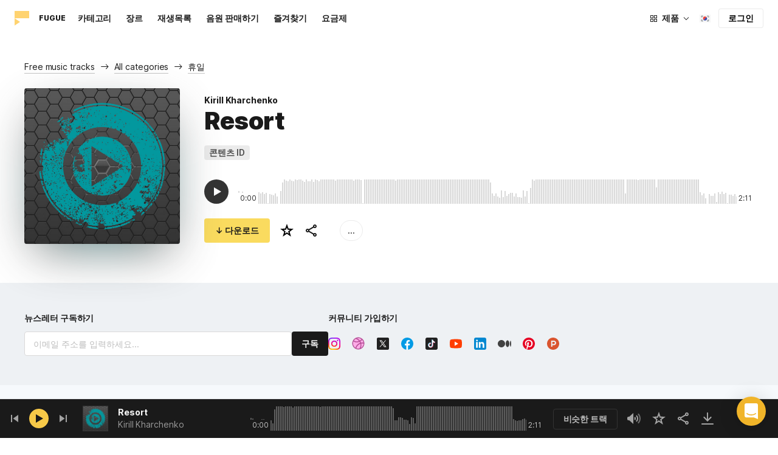

--- FILE ---
content_type: text/html;charset=UTF-8
request_url: https://icons8.kr/music/track/resort--1
body_size: 299016
content:
<!doctype html>
<html lang="ko" data-n-head="%7B%22lang%22:%7B%22ssr%22:%22ko%22%7D%7D">
<head>
  <title>Kirill Kharchenko의 Resort – 무료 음악</title><meta data-n-head="ssr" charset="utf-8"><meta data-n-head="ssr" name="viewport" content="width=device-width, initial-scale=1"><meta data-n-head="ssr" name="format-detection" content="telephone=no"><meta data-n-head="ssr" name="robots" data-hid="robots" content="noodp"><meta data-n-head="ssr" http-equiv="X-UA-Compatible" content="IE=edge, chrome=1"><meta data-n-head="ssr" name="description" data-hid="description" content="개인 및 상업적 용도로 사용 가능한 Kirill Kharchenko 작가의 Resort 다운로드하세요. mp3 미리듣기 및 고품질 320 kbps 음원 형식으로 제공됩니다."><meta data-n-head="ssr" name="twitter:card" data-hid="twitter:card" content="summary"><meta data-n-head="ssr" name="twitter:url" data-hid="twitter:url" content="https://icons8.kr/music/track/resort--1"><meta data-n-head="ssr" name="twitter:title" data-hid="twitter:title" content="Kirill Kharchenko의 Resort – 무료 음악"><meta data-n-head="ssr" name="twitter:description" data-hid="twitter:description" content="개인 및 상업적 용도로 사용 가능한 Kirill Kharchenko 작가의 Resort 다운로드하세요. mp3 미리듣기 및 고품질 320 kbps 음원 형식으로 제공됩니다."><meta data-n-head="ssr" name="twitter:image" data-hid="twitter:image" content="https://maxst.icons8.com/vue-static/music/fugue-share-image.png"><meta data-n-head="ssr" name="og:url" data-hid="og:url" content="https://icons8.kr/music/track/resort--1"><meta data-n-head="ssr" name="og:title" data-hid="og:title" content="Kirill Kharchenko의 Resort – 무료 음악"><meta data-n-head="ssr" name="og:description" data-hid="og:description" content="개인 및 상업적 용도로 사용 가능한 Kirill Kharchenko 작가의 Resort 다운로드하세요. mp3 미리듣기 및 고품질 320 kbps 음원 형식으로 제공됩니다."><meta data-n-head="ssr" name="og:image" data-hid="og:image" content="https://maxst.icons8.com/vue-static/music/fugue-share-image.png"><link data-n-head="ssr" rel="icon" type="image/png" size="16" data-hid="favicon-16" href="https://maxst.icons8.com/vue-static/music/favs/music_fav_16x16.png"><link data-n-head="ssr" rel="icon" type="image/png" size="32" data-hid="favicon-32" href="https://maxst.icons8.com/vue-static/music/favs/music_fav_32x32.png"><link data-n-head="ssr" rel="icon" type="image/png" size="96" data-hid="favicon-96" href="https://maxst.icons8.com/vue-static/music/favs/music_fav_96x96.png"><link data-n-head="ssr" rel="icon" type="image/png" size="194" data-hid="favicon-194" href="https://maxst.icons8.com/vue-static/music/favs/music_fav_194x194.png"><link data-n-head="ssr" rel="alternate" hreflang="en" data-hid="alternate-en" href="https://icons8.com/music/track/resort--1"><link data-n-head="ssr" rel="alternate" hreflang="zh" data-hid="alternate-zh" href="https://igoutu.cn/music/track/resort--1"><link data-n-head="ssr" rel="alternate" hreflang="fr" data-hid="alternate-fr" href="https://icones8.fr/music/track/resort--1"><link data-n-head="ssr" rel="alternate" hreflang="de" data-hid="alternate-de" href="https://icons8.de/music/track/resort--1"><link data-n-head="ssr" rel="alternate" hreflang="it" data-hid="alternate-it" href="https://icons8.it/music/track/resort--1"><link data-n-head="ssr" rel="alternate" hreflang="ja" data-hid="alternate-ja" href="https://icons8.jp/music/track/resort--1"><link data-n-head="ssr" rel="alternate" hreflang="pt" data-hid="alternate-pt" href="https://icons8.com.br/music/track/resort--1"><link data-n-head="ssr" rel="alternate" hreflang="ru" data-hid="alternate-ru" href="https://icons8.ru/music/track/resort--1"><link data-n-head="ssr" rel="alternate" hreflang="es" data-hid="alternate-es" href="https://iconos8.es/music/track/resort--1"><link data-n-head="ssr" rel="alternate" hreflang="ko" data-hid="alternate-ko" href="https://icons8.kr/music/track/resort--1"><link data-n-head="ssr" rel="alternate" hreflang="x-default" data-hid="x-default-en" href="https://icons8.com/music/track/resort--1"><link data-n-head="ssr" rel="canonical" href="https://icons8.kr/music/track/resort--1"><link rel="modulepreload" as="script" crossorigin href="https://maxst.icons8.com/_nuxt/music/app.ccea8a352e4fcecd9ab7.js"><link rel="modulepreload" as="script" crossorigin href="https://maxst.icons8.com/_nuxt/music/commons/app.a7f9a324286e896da7a6.js"><link rel="modulepreload" as="script" crossorigin href="https://maxst.icons8.com/_nuxt/music/runtime.352b1eb000d5ff9684dc.js"><link rel="modulepreload" as="script" crossorigin href="https://maxst.icons8.com/_nuxt/music/vendors/app.07c419fade72a9ece62b.js"><link rel="modulepreload" as="script" crossorigin href="https://maxst.icons8.com/_nuxt/music/29.b6e1cdaccf16f00f7c2c.js"><link rel="modulepreload" as="script" crossorigin href="https://maxst.icons8.com/_nuxt/music/37.adb590830244f3ccf84f.js"><link rel="modulepreload" as="script" crossorigin href="https://maxst.icons8.com/_nuxt/music/38.452e6701ec5cc7d15326.js"><link rel="modulepreload" as="script" crossorigin href="https://maxst.icons8.com/_nuxt/music/30.10a10e06ad08c3a5da82.js"><link rel="modulepreload" as="script" crossorigin href="https://maxst.icons8.com/_nuxt/music/28.c462161e114c2b3b5da3.js"><link rel="modulepreload" as="script" crossorigin href="https://maxst.icons8.com/_nuxt/music/32.1f88c67f92feb09355fa.js"><link rel="modulepreload" as="script" crossorigin href="https://maxst.icons8.com/_nuxt/music/33.46cc96c6821f93312ac0.js"><link rel="modulepreload" as="script" crossorigin href="https://maxst.icons8.com/_nuxt/music/26.ebecf98a64ebd0b0a259.js"><link rel="modulepreload" as="script" crossorigin href="https://maxst.icons8.com/_nuxt/music/36.b0b0ad36c91299032f3c.js"><link rel="modulepreload" as="script" crossorigin href="https://maxst.icons8.com/_nuxt/music/34.b36e542d707484384897.js"><link rel="prefetch" as="script" crossorigin href="https://maxst.icons8.com/_nuxt/music/22.8eb0f07a6bbad495b2b4.js"><link rel="prefetch" as="script" crossorigin href="https://maxst.icons8.com/_nuxt/music/23.38ace3bd5600d9955018.js"><link rel="prefetch" as="script" crossorigin href="https://maxst.icons8.com/_nuxt/music/24.757fa14e8adf7f3dd625.js"><link rel="prefetch" as="script" crossorigin href="https://maxst.icons8.com/_nuxt/music/25.104b7f208629ffc47497.js"><link rel="prefetch" as="script" crossorigin href="https://maxst.icons8.com/_nuxt/music/27.202edd4785ae1e59bbe3.js"><link rel="prefetch" as="script" crossorigin href="https://maxst.icons8.com/_nuxt/music/31.b3423b91ce5020271303.js"><link rel="prefetch" as="script" crossorigin href="https://maxst.icons8.com/_nuxt/music/35.e482707c5526d7f1109a.js"><link rel="prefetch" as="script" crossorigin href="https://maxst.icons8.com/_nuxt/music/39.c1ac17ebbc4a3793e313.js"><link rel="prefetch" as="script" crossorigin href="https://maxst.icons8.com/_nuxt/music/pages/music/404.f0d6f853aa8252b2a8fd.js"><link rel="prefetch" as="script" crossorigin href="https://maxst.icons8.com/_nuxt/music/pages/music/artists/_id.a7815a4db8302538c0ea.js"><link rel="prefetch" as="script" crossorigin href="https://maxst.icons8.com/_nuxt/music/pages/music/categories/_id.7a02a2e9ff0d188b6246.js"><link rel="prefetch" as="script" crossorigin href="https://maxst.icons8.com/_nuxt/music/pages/music/categories/index.0917243b97d205858263.js"><link rel="prefetch" as="script" crossorigin href="https://maxst.icons8.com/_nuxt/music/pages/music/favorites.ecf260866dc75ff59f29.js"><link rel="prefetch" as="script" crossorigin href="https://maxst.icons8.com/_nuxt/music/pages/music/favorites/artists.c8773f34e9340924362d.js"><link rel="prefetch" as="script" crossorigin href="https://maxst.icons8.com/_nuxt/music/pages/music/favorites/index.a76ad3e124766ff149e1.js"><link rel="prefetch" as="script" crossorigin href="https://maxst.icons8.com/_nuxt/music/pages/music/favorites/playlists.52b15fcb6d416b028392.js"><link rel="prefetch" as="script" crossorigin href="https://maxst.icons8.com/_nuxt/music/pages/music/genres/_id.3689e4db910a2320282a.js"><link rel="prefetch" as="script" crossorigin href="https://maxst.icons8.com/_nuxt/music/pages/music/genres/index.008d5d579039d7df5683.js"><link rel="prefetch" as="script" crossorigin href="https://maxst.icons8.com/_nuxt/music/pages/music/index.1f212558b72f34732211.js"><link rel="prefetch" as="script" crossorigin href="https://maxst.icons8.com/_nuxt/music/pages/music/playlists/_id.f3445b3d124854230f9f.js"><link rel="prefetch" as="script" crossorigin href="https://maxst.icons8.com/_nuxt/music/pages/music/playlists/index.b5d96b29245ef929dca2.js"><link rel="prefetch" as="script" crossorigin href="https://maxst.icons8.com/_nuxt/music/pages/music/pricing.ef40ee98d811cbb95a8e.js"><link rel="prefetch" as="script" crossorigin href="https://maxst.icons8.com/_nuxt/music/pages/music/search/_field.99578b54f42649b59bf1.js"><link rel="prefetch" as="script" crossorigin href="https://maxst.icons8.com/_nuxt/music/pages/music/t/_field.8a576e3e4a0f40aabaf0.js"><link rel="prefetch" as="script" crossorigin href="https://maxst.icons8.com/_nuxt/music/pages/music/track/_id.af3134370fff5a9d8d29.js"><link rel="prefetch" as="script" crossorigin href="https://maxst.icons8.com/_nuxt/music/pages/server_status.c120f37f2a83056b2315.js"><style data-vue-ssr-id="aefcc5ac:0,b2037a0c:0,3c1bf902:0,ee8a15ac:0 42291568:0,113277f2:0,1bc058de:0,4a11d559:0,0a2d4506:0,fadce24e:0,205113f2:0,e900ef1a:0,c4a641d2:0,68273fff:0,1ed1b352:0,ad43dbce:0,39ee63a5:0,136a0b50:0,206047f9:0,5c040800:0,0c2a951c:0,5b186854:0,4f716734:0,e48f35aa:0,3f08434b:0,b2bcb1d6:0,f58c071a:0,e423ca96:0,a3f8a864:0,07ebf82c:0,1000718f:0,1b9d67cc:0,6ed320f8:0,96015528:0,7c885d3c:0,62a7fad5:0,e848ad98:0,af8beb78:0,1b6b9e4c:0,77006174:0,e9e92650:0,4c6d8c7a:0,4661280d:0,feb9ef4e:0,33dbf534:0,af933884:0,01ddd37a:0,a6874c30:0">.intercom-cta[data-v-1dc5c933]{align-items:center;background:#1fb141;border:none;border-radius:50%;bottom:20px;box-shadow:0 1px 6px 0 #0000000f,0 2px 32px 0 #00000029;cursor:pointer;display:flex;height:3rem;justify-content:center;position:fixed;right:20px;width:3rem;z-index:2147483000}.with-corner-ad[data-v-1dc5c933]{right:240px}
@keyframes spin{0%{transform:rotate(0deg)}to{transform:rotate(1turn)}}@font-face{font-display:swap;font-family:"Inter";font-style:normal;font-weight:100 900;src:url(https://maxst.icons8.com/_nuxt/music/fonts/Inter-VariableFont.f065685.woff2) format("woff2-variations")}body{color:#000;font-family:Inter,-apple-system,BlinkMacSystemFont,"Helvetica Neue","Segoe UI","Fira Sans",Roboto,Oxygen,Ubuntu,"Droid Sans",Arial,sans-serif;font-size:16px;line-height:1.5;margin:0;padding:0}*,:after,:before{box-sizing:border-box}:focus{outline:none}
.app-tracks-list .tracks-list-col{min-height:1px;padding-left:16px;padding-right:16px;position:relative;width:100%}@keyframes spin{0%{transform:rotate(0deg)}to{transform:rotate(1turn)}}.btn{background-color:initial;border:1px solid #000;border-radius:4px;color:#000;cursor:pointer;display:inline-block;font-size:14px;letter-spacing:3px;line-height:1;margin-bottom:16px;padding:12px 18px;text-transform:uppercase;transition:all .25s ease-in}.btn:hover{background-color:#333;color:#fff}.btn:focus{outline:none}.btn.is-dark{background-color:#333;color:#fff}.btn.is-dark:hover{background-color:#424242;color:#fff}.btn.is-dark.is-disabled{background-color:#d7d7d7;border:1px solid #d7d7d7}.btn.is-small{padding:8px 16px}.btn.is-normal-text{letter-spacing:.5px;text-transform:none}.btn-wrapper{display:flex;justify-content:center}.download-is-disabled,.download-is-disabled button{cursor:not-allowed!important}.loading-state{cursor:wait!important}.i8-user-pic{line-height:24px!important}@media(min-width:1024px){.i8-user-pic{line-height:32px!important}}.i8-header .i8-header__content .i8-header__login{align-items:center;line-height:32px}.i8-header .i8-header-nav__link{font-size:14px!important}.i8-modal__content::-webkit-scrollbar{display:none}[class*=" icon-"],[class^=icon-]{display:inline-block;overflow:hidden}.play-btn-bg{align-items:center;background:#f7c948;border-radius:50%;display:flex;height:32px;justify-content:center;transition:all .25s ease-in-out;width:32px}.play-btn-bg:hover{background:#f0b429}.play-btn-bg:active,.play-btn-bg:focus{background:#de911d}.icon-play{height:14px;margin-left:2px;width:12px}.icon-play:before{border-bottom:7px solid #0000;border-left:12px solid #1a1a1a;border-top:7px solid #0000;content:"";height:0;left:0;position:absolute;top:0;width:0}.icon-play.animated-enter-active,.icon-play.animated-leave-active{margin-left:2px;transition:transform .25s,margin .25s}.icon-play.animated-enter-active:before,.icon-play.animated-leave-active:before{transition:border-width .25s,transform .25s}.icon-play.animated-enter,.icon-play.animated-leave-to{margin-left:-5px;transform:rotate(90deg)}.icon-play.animated-enter:before,.icon-play.animated-leave-to:before{border-color:#1a1a1a;border-width:4px 0 4px 20px}.icon-pause{height:14px;width:12px}.icon-pause:after,.icon-pause:before{background:#1a1a1a;border-color:#1a1a1a;border-style:solid;border-width:10px 2px;content:"";height:0;left:50%;position:absolute;top:50%;width:0}.icon-pause:before{transform:translate(-6px,-10px)}.icon-pause:after{transform:translate(2px,-10px)}.icon-pause.animated-enter-active,.icon-pause.animated-enter-active:after,.icon-pause.animated-enter-active:before,.icon-pause.animated-leave-active,.icon-pause.animated-leave-active:after,.icon-pause.animated-leave-active:before{transition:transform .25s}.icon-pause.animated-enter:before,.icon-pause.animated-leave-to:before{transform:translate(-4px,-10px)}.icon-pause.animated-enter:after,.icon-pause.animated-leave-to:after{transform:translateY(-10px)}.icon-dynamic{height:18px;width:22.02px}.icon-dynamic:before{background-color:#fff;border-radius:2px;height:6px;transform:translateY(6px);width:10px}.icon-dynamic:after,.icon-dynamic:before{content:"";left:0;position:absolute;top:0}.icon-dynamic:after{border-color:#0000 #fff #0000 #0000;border-style:solid;border-width:9px 10px 9px 0;height:0;width:0}.icon-dynamic .level:after{background-color:#fff0;border:2px solid;border-color:#0000 #0000 #fff;border-radius:50%;content:"";margin:auto;opacity:.6;position:absolute;transform:rotate(-90deg)}.icon-dynamic .level.silence:after{height:8px;left:6px;top:5px;width:8px}.icon-dynamic .level.quiet:after{height:16px;left:2px;top:1px;width:16px}.icon-dynamic .level.loud:after{height:24px;left:-2px;top:-3px;width:24px}.icon-dynamic .level.active:after{opacity:1}.icon-volume-mute{height:18px;width:22px}.icon-volume-mute:after,.icon-volume-mute:before{background-color:#fff;content:"";height:2px;position:absolute;right:0;top:calc(50% - 1px);width:10px}.icon-volume-mute:before{transform:rotate(-45deg)}.icon-volume-mute:after{transform:rotate(45deg)}.icon-volume-mute.mute-enter-active,.icon-volume-mute.mute-enter-active:after,.icon-volume-mute.mute-enter-active:before,.icon-volume-mute.mute-leave-active,.icon-volume-mute.mute-leave-active:after,.icon-volume-mute.mute-leave-active:before{transition:transform .25s}.icon-volume-mute.mute-enter:before,.icon-volume-mute.mute-leave-to:before{transform:rotate(-90deg)}.icon-volume-mute.mute-enter:after,.icon-volume-mute.mute-leave-to:after{transform:rotate(90deg)}.icon-volume-loud,.icon-volume-quiet,.icon-volume-silence{height:24px;width:24px}.icon-volume-loud:after,.icon-volume-loud:before,.icon-volume-quiet:after,.icon-volume-quiet:before,.icon-volume-silence:after,.icon-volume-silence:before{border-radius:50%;content:"";position:absolute}.icon-volume-loud:before,.icon-volume-quiet:before,.icon-volume-silence:before{clip:rect(0,auto,auto,9px);background-color:#fff;height:12px;left:0;top:0;transform:translate(6px,6px);width:12px}.icon-volume-loud:after,.icon-volume-quiet:after,.icon-volume-silence:after{clip:rect(0,auto,auto,15px);border:3px solid #fff;border-left:none;height:24px;right:0;top:0;width:24px}.icon-volume-loud.mute-enter-active,.icon-volume-loud.mute-leave-active,.icon-volume-quiet.mute-enter-active,.icon-volume-quiet.mute-leave-active,.icon-volume-silence.mute-enter-active,.icon-volume-silence.mute-leave-active{transition:transform .25s}.icon-volume-loud.mute-enter-active:before,.icon-volume-loud.mute-leave-active:before,.icon-volume-quiet.mute-enter-active:before,.icon-volume-quiet.mute-leave-active:before,.icon-volume-silence.mute-enter-active:before,.icon-volume-silence.mute-leave-active:before{transition:all .25s}.icon-volume-loud.mute-enter-active:after,.icon-volume-loud.mute-leave-active:after,.icon-volume-quiet.mute-enter-active:after,.icon-volume-quiet.mute-leave-active:after,.icon-volume-silence.mute-enter-active:after,.icon-volume-silence.mute-leave-active:after{transition:border .25s}.icon-volume-loud.mute-enter:before,.icon-volume-loud.mute-leave-to:before,.icon-volume-quiet.mute-enter:before,.icon-volume-quiet.mute-leave-to:before,.icon-volume-silence.mute-enter:before,.icon-volume-silence.mute-leave-to:before{border-radius:0;height:10px;opacity:1;transform:translate(9px,7px);width:11px}.icon-volume-loud.mute-enter:after,.icon-volume-loud.mute-leave-to:after,.icon-volume-quiet.mute-enter:after,.icon-volume-quiet.mute-leave-to:after,.icon-volume-silence.mute-enter:after,.icon-volume-silence.mute-leave-to:after{border:0 solid #0000}.icon-volume-loud.volume-enter-active,.icon-volume-loud.volume-leave-active{transition:transform .25s}.icon-volume-loud.volume-enter-active:after,.icon-volume-loud.volume-leave-active:after{transition:opacity .25s}.icon-volume-loud.volume-enter:after,.icon-volume-loud.volume-leave-to:after,.icon-volume-quiet:after,.icon-volume-silence:after,.icon-volume-silence:before{opacity:.25}.icon-volume-silence.volume-enter-active,.icon-volume-silence.volume-leave-active{transition:transform .25s}.icon-volume-silence.volume-enter-active:before,.icon-volume-silence.volume-leave-active:before{transition:opacity .25s}.icon-volume-silence.volume-enter:before,.icon-volume-silence.volume-leave-to:before{opacity:1}.icon-download{height:14px;width:14px}.icon-download:before{background-color:#fff;content:"";height:12px;left:calc(50% - 1px);position:absolute;top:0;width:2px}.icon-download:after{border-bottom:2px solid #fff;border-left:2px solid #fff;border-radius:0 0 0 2px;bottom:1px;content:"";height:8px;left:calc(50% - 4px);position:absolute;transform:rotate(-45deg);width:8px}.icon-download.animated-enter-active,.icon-download.animated-enter-active:after,.icon-download.animated-enter-active:before,.icon-download.animated-leave-active,.icon-download.animated-leave-active:after,.icon-download.animated-leave-active:before{transition:transform .25s!important}.icon-download.animated-enter:after,.icon-download.animated-enter:before{transform:translateY(-48px)}.icon-download.animated-leave-to:after,.icon-download.animated-leave-to:before{transform:translateY(48px)}.icon-refresh{height:16px;width:16px}.icon-refresh .icon-refresh-arrow{height:16px;left:0;position:absolute;top:0;width:16px}.icon-refresh .icon-refresh-arrow:first-child{transform:rotate(180deg)}.icon-refresh .icon-refresh-arrow:before{border-radius:0 2px 0 0;border-right:2px solid #fff;border-top:2px solid #fff;bottom:0;content:"";height:6px;position:absolute;right:0;width:6px}.icon-refresh .icon-refresh-arrow:after{clip:rect(10px,auto,auto,0);border:2px solid #fff;border-radius:50%;content:"";height:16px;position:absolute;right:0;top:0;width:16px}.icon-refresh.animated-enter-active,.icon-refresh.animated-leave-active{transition:transform 1s}.icon-refresh.animated-enter{transform:rotate(180deg)}.icon-refresh.animated-leave-to{transform:rotate(-180deg)}h1.title:not(.i8-header .title){color:#1a1a1a;font-family:Inter,Arial,Helvetica,sans-serif;font-size:40px;font-style:normal;font-weight:900;letter-spacing:-.01em;line-height:48px;margin:40px 0}@media(max-width:1368px){h1.title:not(.i8-header .title){font-size:32px;letter-spacing:-.008em;line-height:40px;margin:32px 0}}@media(max-width:768px){h1.title:not(.i8-header .title){font-size:24px;letter-spacing:-.005em;line-height:32px;margin:20px 0}}h1.title--big{font-size:56px}@media(max-width:470px){h1.title--big{font-size:32px;line-height:1.2;margin-bottom:8px}}.subtitle{color:#1a1a1a;font-family:Inter;font-size:24px;font-style:normal;font-weight:700;letter-spacing:-.005em;line-height:32px;margin:40px 0}@media(max-width:768px){.subtitle{margin-bottom:24px}}@media(max-width:480px){.subtitle{font-size:18px;font-weight:700;line-height:24px;margin:20px 0 8px}}.subtitle--bottom-indent{margin-bottom:45px}@media(max-width:470px){.subtitle--mobile-hidden{display:none}}.subtitle--mobile{display:none}@media(max-width:470px){.subtitle--mobile{display:block}}a{-webkit-text-decoration:none;text-decoration:none}.link{border-bottom:none;color:#1a1a1a;cursor:pointer;text-decoration:underline;-webkit-text-decoration:underline #00000042;text-decoration:underline #00000042;text-underline-offset:2px;text-underline-position:under;transition:all .2s ease-out}.link:focus,.link:hover{text-decoration-color:#1a1a1a99}[class*=" icon-"],[class^=icon-]{align-items:center;display:inline-flex;justify-content:center;position:relative}[class*=" icon-"] svg,[class^=icon-] svg{fill:currentColor;height:1em;width:1em}.download-modal.has-license .modal-close{display:none!important}.download-modal--fit-content .modal__content{height:auto!important;min-height:0;min-height:auto;width:fit-content}.download-modal .modal__content{background:#fff;border-radius:4px;box-shadow:0 0 1px #6060604f,0 12px 24px -6px #60606026;max-height:95%}@media(max-width:710px){.download-modal .modal__content{border-radius:0;max-height:100%}}@media(max-width:768px){.download-modal .modal-body::-webkit-scrollbar{display:none}}@media(max-width:840px){.download-modal .modal-close{display:flex!important;height:32px;left:auto;right:8px;top:8px;width:32px}.download-modal .modal-close svg{transform:scale(.727)}}.overlay[data-modal=login-modal]{z-index:999999!important}.overlay[data-modal=login-modal] .app-modal-container::-webkit-scrollbar{display:none}.product-name,.product-name a{position:relative}.product-name a{z-index:2}.product-name--bottom-indent{margin-bottom:60px}@media(max-width:470px){.product-name--mobile--hidden{display:none}}.tooltip{display:block!important;font-size:14px;letter-spacing:-.006em;line-height:20px;z-index:10000}.tooltip .tooltip-inner{background:#1a1a1a;border-radius:4px;color:#fff;padding:4px 12px}.tooltip .tooltip-arrow{border-color:#1a1a1a;border-style:solid;height:0;margin:5px;position:absolute;width:0;z-index:1}.tooltip[x-placement^=top]{margin-bottom:5px}.tooltip[x-placement^=top] .tooltip-arrow{border-bottom-color:#0000!important;border-left-color:#0000!important;border-right-color:#0000!important;border-width:6px 6px 0;bottom:-5px;left:calc(50% - 5px);margin-bottom:-1px;margin-top:0}.tooltip[x-placement^=bottom]{margin-top:5px}.tooltip[x-placement^=bottom] .tooltip-arrow{border-left-color:#0000!important;border-right-color:#0000!important;border-top-color:#0000!important;border-width:0 5px 5px;left:calc(50% - 5px);margin-bottom:0;margin-top:0;top:-5px}.tooltip[x-placement^=right]{margin-left:5px}.tooltip[x-placement^=right] .tooltip-arrow{border-bottom-color:#0000!important;border-left-color:#0000!important;border-top-color:#0000!important;border-width:5px 5px 5px 0;left:-5px;margin-left:0;margin-right:0;top:calc(50% - 5px)}.tooltip[x-placement^=left]{margin-right:5px}.tooltip[x-placement^=left] .tooltip-arrow{border-bottom-color:#0000!important;border-right-color:#0000!important;border-top-color:#0000!important;border-width:5px 0 5px 5px;margin-left:0;margin-right:0;right:-5px;top:calc(50% - 5px)}.tooltip.popover .popover-inner{background:#f9f9f9;border-radius:5px;box-shadow:0 5px 30px #0000001a;color:#000;padding:24px}.tooltip.popover .popover-arrow{border-color:#f9f9f9}.tooltip[aria-hidden=true]{opacity:0;transition:opacity .15s,visibility .15s;visibility:hidden}.tooltip[aria-hidden=false]{opacity:1;transition:opacity .15s;visibility:visible}.playlists-grid{grid-gap:40px 20px;display:grid;grid-template-columns:repeat(auto-fill,minmax(214px,1fr));margin:48px auto 0;padding:0}@media(min-width:1368px){.playlists-grid{grid-template-columns:repeat(auto-fill,minmax(214px,1fr))}}@media(max-width:1368px){.playlists-grid{grid-template-columns:repeat(auto-fill,minmax(200px,1fr))}}@media(max-width:768px){.playlists-grid{grid-template-columns:repeat(3,1fr)}}@media(max-width:480px){.playlists-grid{grid-gap:24px 16px;grid-template-columns:repeat(2,1fr);margin-top:40px}}@media screen and (max-width:900px){.app-items-grid .app-track-card{padding-bottom:16px;padding-top:16px}.app-items-grid .app-track-card:not(:last-child){border-bottom:1px solid #00000014}}.container,.container-fluid{margin-left:auto;margin-right:auto;padding-bottom:48px;padding-left:40px;padding-right:40px;width:100%}@media(max-width:1368px){.container,.container-fluid{padding-left:32px;padding-right:32px}}@media(max-width:480px){.container,.container-fluid{padding-left:20px;padding-right:20px}}.container--title{padding-bottom:0}.main-content{min-height:100vh}::selection{background:rgba(240,180,41,.392)}::-moz-selection{background:rgba(240,180,41,.392)}html{scroll-behavior:smooth}body{background-color:#fff;color:#1a1a1a;font-size:14px;letter-spacing:-.005em;line-height:20px}hr{border:1px solid #00000014;border-bottom:none}iframe.intercom-launcher-frame{background:#f0b429!important;transition:all .2s ease-in}.app-music{min-height:100vh;min-height:-webkit-fill-available}.app-music .intercom-cta{background:#f0b429!important}.app-music .show-more{margin-top:40px}.app-music .show-more .button{width:100%}@media(max-width:900px){.app-music .show-more{margin-top:24px}}.app-music .show-more.disabled{pointer-events:none}@media(min-height:1080px){.app-music{min-height:100vh!important}.app-music__wrapper{display:flex;flex-direction:column;height:100%;min-height:100vh}.app-music__wrapper>.footer{margin-top:auto}}.app-music__wrapper>.footer{padding-bottom:60px!important}.app-tracks-list{background:green;margin:16px 0;transition:all .25s ease-in-out}.app-tracks-list,.app-tracks-list .btn-inner{position:relative}.app-tracks-list .tracks-list-row{display:flex;flex-wrap:wrap;margin-left:-16px;margin-right:-16px}.app-tracks-list .tracks-list-title{color:#1a1a1a;font-size:24px;font-weight:700;letter-spacing:-.005em;line-height:32px;margin-bottom:32px}.app-tracks-list .tracks-list-btn{background-color:#fff;border:1px solid #e2e2e2;color:#333;cursor:pointer;display:block;font-size:1.125rem;font-weight:500;line-height:20px;margin-bottom:24px;padding:12px;text-align:center;transition:background-color .2s;-webkit-user-select:none;user-select:none;width:100%}.app-tracks-list .tracks-list-btn:hover{background-color:#f5f5f5}@media(min-width:1366px){.app-tracks-list .tracks-list-items .tracks-list-col{flex:0 0 33.33%;max-width:33.33%}}@media(min-width:769px)and (max-width:1366px){.app-tracks-list .tracks-list-items .tracks-list-col{flex:0 0 49.995%;max-width:49.995%}}@media(min-width:1920px){.app-tracks-list .tracks-list-items .tracks-list-col{flex:0 0 25%;max-width:25%;padding-left:10px;padding-right:10px}.app-tracks-list .tracks-list-btn{margin-bottom:32px;padding:24px}}@media(min-width:1600px){.app-tracks-list .tracks-list-items .tracks-list-col{flex:0 0 33.33%;max-width:33.33%}}.i8-dropdown__wrap .i8-dropdown__content{background:#fff}.alwaysDisplay .app-tag__more{margin-right:0!important}.i8-header .i8-dropdown__content .text{color:#1a1a1a}.preloader-filled{height:100%;left:0;top:0;width:100%;z-index:5}.preloader-filled,.preloader-filled div{align-items:center;border:none;display:flex;justify-content:center}.preloader-filled div{height:32px;position:relative;width:32px}.preloader-filled div:before{border:3px solid #00000026;border-radius:50%;content:" ";height:100%;left:0;position:absolute;top:0;width:100%;z-index:3}.preloader-filled div:after{animation:spin 1s linear infinite;border:3px solid #0000;border-radius:50%;border-top-color:#0000008c;content:" ";height:100%;width:100%;z-index:5}.preloader{height:100%;left:0;top:0;width:100%;z-index:5}.preloader,.preloader div{align-items:center;border:none;display:flex;justify-content:center}.preloader div{height:32px;position:relative;width:32px}.preloader div:before{border:3px solid #0000;border-radius:50%;content:" ";height:100%;left:0;position:absolute;top:0;width:100%;z-index:3}.preloader div:after{animation:spin 1s linear infinite;border:3px solid #00000042;border-left-color:#0000;border-radius:50%;content:" ";height:100%;width:100%;z-index:5}@keyframes fade-show{0%{opacity:1}50%{opacity:.5}to{opacity:1}}.title-placeholder{font-size:32px;height:40px;line-height:40px;margin:32px 0 16px;width:100px}.i8-header-logo .icon{height:24px!important;width:24px!important}.i8-header-logo .text{margin-left:16px!important}.i8-header .i8-dropdown__content{background:#fff}.i8-header .i8-dropdown__content .text{color:#000}.i8-header .wrap{font-weight:400!important}.i8-header .wrap .text__chosen{font-weight:600}.i8-header .i8-dropdown-item:focus,.i8-header .i8-dropdown-item:hover{background:#00000008!important}.i8-header .i8-dropdown__label:focus:not(.i8-dropdown__label--is-open),.i8-header .i8-dropdown__label:hover:not(.i8-dropdown__label--is-open){background:#00000008}.i8-header .i8-dropdown__label:active:not(.i8-dropdown__label--is-open){background:#00000014}
.i8-social-login{display:flex;margin:0 -8px}.i8-social-login__link{background:var(--social-login-links-background,var(--c-transparent-black_100));border-radius:4px;border-radius:var(--social-login-links-radius,4px);cursor:pointer;display:flex;flex:1;justify-content:center;margin:0 8px;padding:.625rem;padding:var(--social-login-links-padding,.625rem);transition:all .2s ease-out}.i8-social-login__link:hover{background:var(--social-login-links-background-hover,var(--c-transparent-black_200))}.i8-social-login__link:active{background:var(--social-login-links-background-active,var(--c-transparent-black_300));transform:scale(.975);transform:var(--button-active-transform,scale(.975))}.i8-social-login__link svg{background-size:cover;display:block;height:1.25rem;height:var(--social-login-icon-size,1.25rem);margin:auto;width:1.25rem;width:var(--social-login-icon-size,1.25rem)}.i8-social-login__icon{margin:auto}.i8-auth-button[data-v-5b1cb82c]{--button-background:var(--c-black_900);--button-background-color-hover:var(--c-black_800);--button-background-color-active:var(--c-black_900);--button-color:#fff;display:block;width:100%}.i8-login-form{max-width:100%;max-width:var(--login-form-max-width,100%)}.i8-login-form__title{font-size:1.5rem;font-size:var(--login-form-title-fontsize,1.5rem);font-weight:700;font-weight:var(--login-form-title-fontweight,700);letter-spacing:-.005em;line-height:2rem;line-height:var(--login-form-title-lineheight,2rem);margin-bottom:24px}.i8-login-form__social{margin-bottom:24px}.i8-login-form__desc{font-size:14px;font-size:var(--font-sm,14px);letter-spacing:-.006em;line-height:20px;line-height:var(--ui-14-line-height,20px);margin-bottom:16px}.i8-login-form__group,.i8-login-form__reset{margin-bottom:24px}.i8-login-form__submit{--button-background:var(--c-black_900);--button-background-color-hover:var(--c-black_800);--button-background-color-active:var(--c-black_900);--button-color:#fff;display:block;width:100%}.i8-auth-forms__checkbox[data-v-8f965ae2]{--checkbox-checked-background:var(--c-black_900);--checkbox-checked-background-hover:var(--c-black_800);--checkbox-checked-background-active:var(--c-black_900)}.i8-auth-forms__checkbox[data-v-8f965ae2]:not(:last-child){margin-bottom:16px}.i8-register-form{max-width:100%;max-width:var(--login-form-max-width,100%)}.i8-register-form__title{font-size:1.5rem;font-size:var(--register-form-title-font-size,1.5rem);font-weight:700;font-weight:var(--register-form-title-font-weight,700);letter-spacing:-.005em;line-height:2rem;line-height:var(--register-form-title-line-height,2rem);margin-bottom:24px}.i8-register-form__social{margin-bottom:24px}.i8-register-form__desc{font-size:14px;font-size:var(--font-sm,14px);letter-spacing:-.006em;line-height:20px;line-height:var(--ui-14-line-height,20px);margin-bottom:16px}.i8-register-form__group,.i8-register-form__reset{margin-bottom:24px}.i8-register-form__submit{--button-background:var(--c-black_900);--button-background-color-hover:var(--c-black_800);--button-background-color-active:var(--c-black_900);--button-color:#fff;display:block;width:100%}@media screen and (min-width:1024px){.cf-turnstile[data-v-761b835a]{height:2.5rem;transform:scale(.6153846154);transform-origin:top right}}.i8-auth-form{grid-column-gap:0;color:#1a1a1a;color:var(--c-black_900,#1a1a1a);display:grid;grid-template-columns:none;height:100%;width:100%}@media screen and (min-width:768px){.i8-auth-form{height:584px}}.i8-auth-form__block{min-height:auto;min-width:100%;width:100%}.i8-auth-form__benefits{height:100%;margin-left:2rem;max-width:369px;max-width:var(--auth-modal-forms-max-width,369px);width:100%}.i8-auth-form__slides{display:none}.i8-auth-form__forms-wrapper{max-width:100%;max-width:var(--auth-modal-forms-max-width,100%);width:100%;width:var(--auth-modal-forms-width,100%)}.i8-auth-form__forms-wrapper .i8-tab--active{font-weight:600}.i8-auth-form__tabs{margin-bottom:40px;position:relative}.i8-auth-form__tabs .i8-tab__inner{border-bottom:none!important}.i8-auth-form__tabs-underline{background:#000;bottom:-1px;content:"";height:1px;left:0;position:absolute;transition:all .4s ease;width:0;will-change:width,left}@media screen and (min-width:1024px){.i8-auth-form{grid-column-gap:var(--spacer-lg);grid-template-columns:1fr 1fr}.i8-auth-form__block{min-height:450px}.i8-auth-form__slides{align-items:center;display:flex;justify-content:flex-end}.i8-auth-form__forms-wrapper{max-width:369px;max-width:var(--auth-modal-forms-max-width,369px)}}.i8-auth-forms__title{font:var(--font-h2);margin:0}.i8-auth-forms__text{font:var(--font-ui-14-regular);margin-top:1rem!important}.i8-auth-forms__input{--text-input-width:100%;--text-input-error-message-position:static;margin-top:1rem;width:100%}.i8-auth-forms__input--single{margin-top:2rem}.i8-auth-forms__input.i8-text-input--error{margin-bottom:1rem}.i8-auth-forms__action-btn{margin-top:1.5rem}.i8-auth-modal .i8-modal{--modal-padding:0 1.75rem;--modal-width:100%;box-sizing:border-box;max-width:100%}.i8-auth-modal .i8-modal .i8-modal__content{height:100%;overflow-x:hidden;padding:1.25rem 0}@media screen and (max-width:768px){.i8-auth-modal .i8-modal{--modal-max-height:100vh;height:100%;max-height:100%}}@media screen and (min-width:768px){.i8-auth-modal .i8-modal{--modal-width:80%;border-radius:.25rem;max-width:52.125rem}}@media screen and (min-width:1024px){.i8-auth-modal .i8-modal{--modal-padding:0}.i8-auth-modal .i8-modal .i8-modal__content{padding:2rem 0}}@media screen and (max-width:768px){.i8-auth-modal .i8-modal__button--close{border:none;left:auto;right:9px;top:1rem}}.fade-scale-enter-active,.fade-scale-leave-active{transition:all .3s ease}.fade-scale-enter-to,.fade-scale-leave{opacity:1;transform:scale(1)}.fade-scale-enter,.fade-scale-leave-to{opacity:0;transform:scale(.95)}.i8-complete-registration-form{grid-column-gap:0;display:inline-grid;grid-template-columns:none;height:100%;width:100%}.i8-complete-registration-form__picture{display:none}.i8-complete-registration-form__form{align-items:center;display:flex}@media screen and (min-width:768px){.i8-complete-registration-form{height:min(584px,80vh)}}@media screen and (min-width:1024px){.i8-complete-registration-form{grid-column-gap:var(--spacer-lg);grid-template-columns:1fr 1fr}.i8-complete-registration-form__picture{display:flex;min-height:33.75rem}.i8-complete-registration-form__form{max-width:369px;max-width:var(--auth-modal-forms-max-width,369px)}}.i8-auth-benefits[data-v-6db5b9a4]{background:var(--c-black_100);border-radius:4px;display:flex;flex-direction:column;overflow:hidden}.i8-auth-benefits__image[data-v-6db5b9a4]{height:23rem;position:relative}.i8-auth-benefits__icons--with-asset[data-v-6db5b9a4]{--icons-rocket-umbrella-translate:40px,-110px}.i8-auth-benefits__icons-asset-container[data-v-6db5b9a4]{align-items:center;background:#fff;border-radius:50%;box-shadow:0 0 1px #6060604f,0 12px 24px #60606026;display:flex;height:6.25rem;justify-content:center;left:50%;margin:0;position:absolute;top:50%;transform:translate(-50%,-50%);width:6.25rem}.i8-auth-benefits__photos[data-v-6db5b9a4]{--layer-0:100px;--layer-1:170px}.i8-auth-benefits__photos-asset-default>[data-v-6db5b9a4],.i8-auth-benefits__photos>[data-v-6db5b9a4]{background-position:bottom;background-repeat:no-repeat;background-size:100%;position:absolute}.i8-auth-benefits__photos-rect[data-v-6db5b9a4]{border-radius:.25rem;height:calc(4rem + 1px);width:5.75rem}.i8-auth-benefits__photos-asset[data-v-6db5b9a4]{align-items:center;bottom:0;display:flex;justify-content:center;left:90px;position:absolute;right:90px;top:0}.i8-auth-benefits__photos-asset>[data-v-6db5b9a4]{max-width:11.75rem}.i8-auth-benefits__photos-0[data-v-6db5b9a4]{background-image:url(https://goodies.icons8.com/web/common/auth/photos_0.webp);bottom:var(--layer-1);height:5.125rem;right:2px;width:5.75rem}.i8-auth-benefits__photos-1[data-v-6db5b9a4]{background-image:url(https://goodies.icons8.com/web/common/auth/photos_1.webp);bottom:var(--layer-0);height:5rem;right:5px;width:4.5rem}.i8-auth-benefits__photos-2[data-v-6db5b9a4]{background-image:url(https://goodies.icons8.com/web/common/auth/photos_2.webp);bottom:var(--layer-1);height:5rem;left:-3px;width:3.875rem}.i8-auth-benefits__photos-3[data-v-6db5b9a4]{background-image:url(https://goodies.icons8.com/web/common/auth/photos_3.webp);bottom:var(--layer-0);height:6.5rem;left:0;width:5rem}.i8-auth-benefits__photos-4[data-v-6db5b9a4]{background-image:url(https://goodies.icons8.com/web/common/auth/photos_4.webp);bottom:var(--layer-1);height:5.5rem;left:85px;width:6.125rem}.i8-auth-benefits__photos-5[data-v-6db5b9a4]{background-image:url(https://goodies.icons8.com/web/common/auth/photos_5.webp);bottom:var(--layer-0);height:5rem;left:94px;width:5.25rem}.i8-auth-benefits__photos-6[data-v-6db5b9a4]{background-image:url(https://goodies.icons8.com/web/common/auth/photos_6.webp);bottom:var(--layer-1);height:5rem;right:95px;width:4.75rem}.i8-auth-benefits__photos-7[data-v-6db5b9a4]{background-image:url(https://goodies.icons8.com/web/common/auth/photos_7.webp);bottom:var(--layer-0);height:5.25rem;right:101px;width:4rem}.i8-auth-benefits__vectors-rect[data-v-6db5b9a4]{background-position:0;background-repeat:no-repeat;border-radius:7px;height:12rem;position:absolute;width:8.625rem}.i8-auth-benefits__vectors-0[data-v-6db5b9a4]{background-color:#e4edff;background-image:url(https://goodies.icons8.com/web/common/auth/vectors_cups.webp);background-position:14px 26px;background-size:auto 80%;bottom:4.375rem;right:-5.25rem}.i8-auth-benefits__vectors-1[data-v-6db5b9a4]{background-color:#ffe7e7;background-image:url(https://goodies.icons8.com/web/common/auth/vectors_drink.webp);background-position:50%;background-size:102px;bottom:1rem;right:5.5rem;transform:rotate(14deg);transform-origin:bottom right}.i8-auth-benefits__vectors-2[data-v-6db5b9a4]{background-color:#daf0f7;background-image:url(https://goodies.icons8.com/web/common/auth/vectors_eye.webp);background-size:100%}.i8-auth-benefits__vectors-asset-wrap[data-v-6db5b9a4]{align-items:center;bottom:6rem;display:flex;height:12rem;left:2.75rem;position:absolute;transform:rotate(-8deg);width:8.625rem}.i8-auth-benefits__vectors-asset[data-v-6db5b9a4]{background:#fff;border-radius:8px;box-shadow:0 0 1px #6060604f,0 12px 24px -6px #60606026}.i8-auth-benefits__music[data-v-6db5b9a4]{background-image:url(https://goodies.icons8.com/web/common/auth/music.webp);background-repeat:no-repeat;background-size:cover;height:23rem}.i8-auth-benefits__music-asset[data-v-6db5b9a4]{background:inherit;height:8.125rem;left:119px;margin:0;position:absolute;top:7.125rem;width:8.125rem}.i8-auth-benefits__design-tools[data-v-6db5b9a4]{background-image:url(https://goodies.icons8.com/web/common/auth/design_tools.webp);background-repeat:no-repeat;background-size:cover;height:23rem}.i8-auth-benefits__title[data-v-6db5b9a4]{font:var(--font-h3);margin:2.5rem 0 .5rem;text-align:center}.i8-auth-benefits__items[data-v-6db5b9a4]{font:var(--font-ui-14-regular);margin:0 1rem .5rem;text-align:center}.i8-auth-benefits__items p[data-v-6db5b9a4]{margin:initial}.i8-auth-benefits__items p+p[data-v-6db5b9a4]{margin-top:.5rem}.i8-auth-benefits__nav[data-v-6db5b9a4]{display:flex;justify-content:center;margin-bottom:40px;margin-top:auto}.i8-auth-benefits__nav>svg[data-v-6db5b9a4]{cursor:pointer;height:1rem;padding:.375rem;width:1rem}.nuxt-progress{background-color:#5ca3fd;height:2.5px;left:0;opacity:1;position:fixed;right:0;top:0;transition:width .1s,opacity .4s;width:0;z-index:999999}.nuxt-progress.nuxt-progress-notransition{transition:none}.nuxt-progress-failed{background-color:red}
.app-music .music-row[data-v-7e5b7f0d]{display:flex;flex-wrap:wrap}.app-music[data-v-7e5b7f0d]{border-bottom:1px solid #e2e2e2;width:100%}.app-music>.music-row[data-v-7e5b7f0d]{margin-left:0;margin-right:0}.app-music .music-col[data-v-7e5b7f0d]{min-height:1px;padding-left:20px;padding-right:20px;position:relative;width:100%}@media(max-width:576px){.app-music .music-col[data-v-7e5b7f0d]{padding:0 20px}}.app-music .music-sidebar[data-v-7e5b7f0d]{background:#f5f5f5;padding-left:0;padding-right:0}@media(min-width:1200px){.app-music .music-row[data-v-7e5b7f0d]{margin-left:-40px;margin-right:-40px}.app-music .music-col[data-v-7e5b7f0d]{flex-basis:0;flex-grow:1;max-width:100%;padding-left:34px;padding-right:34px}.app-music .music-sidebar[data-v-7e5b7f0d]{max-width:320px;position:relative;z-index:0}@supports(position:sticky){.app-music .music-sidebar[data-v-7e5b7f0d]{align-self:baseline;height:100vh;position:sticky;top:0}.app-music .music-sidebar.player-loaded[data-v-7e5b7f0d]{height:calc(100vh - 64px)}}}.fade-enter-active[data-v-7e5b7f0d],.fade-leave-active[data-v-7e5b7f0d]{transition:opacity 2s}.fade-enter[data-v-7e5b7f0d],.fade-leave-to[data-v-7e5b7f0d]{opacity:0}.app-music[data-v-7e5b7f0d]{min-width:320px}.app-music .music-page-index[data-v-7e5b7f0d]{margin-top:-64px}.app-music .app-page.is-music[data-v-7e5b7f0d]{position:static}.app-music .app-footer.is-music[data-v-7e5b7f0d]{padding-bottom:calc(63px + 1.5rem)}@media(min-width:769px){.app-music .app-footer.is-music[data-v-7e5b7f0d]{padding-bottom:calc(60px + 2rem)}}@media(min-width:1200px){.app-music .app-footer.is-music[data-v-7e5b7f0d]{padding-bottom:calc(80px + 2.5rem)}}.app-music .modal-overlay[data-v-7e5b7f0d]{background-color:#00000080;bottom:0;display:none;left:0;overflow:hidden;position:fixed;right:0;top:0;z-index:1000}.app-music .modal-overlay.modal-overlay--show[data-v-7e5b7f0d]{animation:fade-7e5b7f0d .5s;animation-fill-mode:forwards;display:block}.app-music .app-menu[data-v-7e5b7f0d]{background:#0000;left:0;position:absolute;top:0;width:100%}@media(max-width:800px){.app-music .app-menu[data-v-7e5b7f0d]{display:none}}@keyframes fade-7e5b7f0d{0%{opacity:0}to{opacity:1}}.app-music[data-v-7e5b7f0d] .app-support{background:#f0b429;bottom:20px}.app-music[data-v-7e5b7f0d] .app-footer{background:#232323;color:#ffffff80;font-size:14px;padding:24px 0 86px}@media(min-width:769px){.app-music[data-v-7e5b7f0d] .app-footer{padding:24px 0 82px}}@media(min-width:1200px){.app-music[data-v-7e5b7f0d] .app-footer{padding:40px 0 104px}}.app-music .slideInUp-enter-active[data-v-7e5b7f0d]{transition:transform .25s}.app-music .slideInUp-enter[data-v-7e5b7f0d]{transform:translateY(100%)}.app-music[data-v-7e5b7f0d] .app-modal{align-items:center;border-radius:4px;box-shadow:none;display:flex;height:100%;justify-content:center;left:0;max-width:100%;min-height:100%;padding:0;position:relative;top:0;transform:none;width:100%}@media(max-width:768px){.app-music[data-v-7e5b7f0d] .app-modal{bottom:0;display:block;left:0;max-height:100%;max-width:100%;overflow-y:auto;padding:0;right:0;top:0;transform:none;width:100%}}@media(max-width:480px),(orientation:landscape){.app-music[data-v-7e5b7f0d] .app-modal{height:90vh}}.app-music[data-v-7e5b7f0d] .app-modal>.close{display:none}
/*! normalize.css v8.0.1 | MIT License | github.com/necolas/normalize.css */html{-webkit-text-size-adjust:100%;line-height:1.15}body{margin:0}main{display:block}h1{font-size:2em;margin:.67em 0}hr{box-sizing:initial;height:0;overflow:visible}pre{font-family:monospace,monospace;font-size:1em}a{background-color:initial}abbr[title]{border-bottom:none;text-decoration:underline;-webkit-text-decoration:underline dotted;text-decoration:underline dotted}b,strong{font-weight:bolder}code,kbd,samp{font-family:monospace,monospace;font-size:1em}small{font-size:80%}sub,sup{font-size:75%;line-height:0;position:relative;vertical-align:initial}sub{bottom:-.25em}sup{top:-.5em}img{border-style:none}button,input,optgroup,select,textarea{font-family:inherit;font-size:100%;line-height:1.15;margin:0}button,input{overflow:visible}button,select{text-transform:none}[type=button],[type=reset],[type=submit],button{-webkit-appearance:button}[type=button]::-moz-focus-inner,[type=reset]::-moz-focus-inner,[type=submit]::-moz-focus-inner,button::-moz-focus-inner{border-style:none;padding:0}[type=button]:-moz-focusring,[type=reset]:-moz-focusring,[type=submit]:-moz-focusring,button:-moz-focusring{outline:1px dotted ButtonText}fieldset{padding:.35em .75em .625em}legend{box-sizing:border-box;color:inherit;display:table;max-width:100%;padding:0;white-space:normal}progress{vertical-align:initial}textarea{overflow:auto}[type=checkbox],[type=radio]{box-sizing:border-box;padding:0}[type=number]::-webkit-inner-spin-button,[type=number]::-webkit-outer-spin-button{height:auto}[type=search]{-webkit-appearance:textfield;outline-offset:-2px}[type=search]::-webkit-search-decoration{-webkit-appearance:none}::-webkit-file-upload-button{-webkit-appearance:button;font:inherit}details{display:block}summary{display:list-item}[hidden],template{display:none}:root{--font-family-primary:"Roboto",serif;--font-family-secondary:"Raleway",sans-serif;--font-family-legacy:"Inter",sans-serif}@media(min-width:1024px){:root{--h1-font-size:2.5rem;--h2-font-size:1.5rem;--h3-font-size:1.125rem;--h4-font-size:0.875rem;--h1-line-height:48px}}:root{--c-white:#fff;--c-transparent-black_100:#00000008;--c-transparent-black_200:#00000014;--c-transparent-black_300:#00000026;--c-transparent-black_400:#00000042;--c-transparent-black_500:#0006;--c-transparent-black_600:#0000008c;--c-transparent-black_700:#000000b3;--c-transparent-black_800:#000c;--c-transparent-black_900:#000000e6;--c-black_100:#f7f7f7;--c-black_200:#ebebeb;--c-black_300:#d9d9d9;--c-black_400:#bdbdbd;--c-black_500:#999;--c-black_600:#737373;--c-black_700:#4d4d4d;--c-black_800:#333;--c-black_900:#1a1a1a;--c-green_100:#e7f9eb;--c-green_200:#c3efcd;--c-green_300:#88dd9f;--c-green_400:#47d16c;--c-green_500:#1fb141;--c-green_600:#189a2e;--c-green_700:#0d731e;--c-green_800:#085e16;--c-green_900:#04490f;--c-red_100:#ffe3e3;--c-red_200:#ffbdbd;--c-red_300:#ff9b9b;--c-red_400:#f86a6a;--c-red_500:#ef4e4e;--c-red_600:#e12d39;--c-red_700:#cf1124;--c-red_800:#ab091e;--c-red_900:#8a041a;--c-yellow_100:#fffbea;--c-yellow_200:#fff3c4;--c-yellow_300:#fce588;--c-yellow_400:#fadb5f;--c-yellow_500:#f7c948;--c-yellow_600:#f0b429;--c-yellow_700:#de911d;--c-yellow_800:#cb6e17;--c-yellow_900:#b44d12;--c-blue_100:#e6f6ff;--c-blue_200:#bae3ff;--c-blue_300:#7cc4fa;--c-blue_400:#47a3f3;--c-blue_500:#2186eb;--c-blue_600:#0967d2;--c-blue_700:#0552b5;--c-blue_800:#03449e;--c-blue_900:#01337d;--c-body:var(--c-white);--c-text:var(--c-black_900);--spacer-2xs:0.25rem;--spacer-xs:0.5rem;--spacer-sm:1rem;--spacer-base:1.5rem;--spacer-lg:2rem;--spacer-xl:2.5rem;--spacer-2xl:5rem;--spacer-3xl:10rem;--font-family-primary:Inter,apple-system,BlinkMacSystemFont,Helvetica Neue,Segoe UI,Fira Sans,Roboto,Oxygen,Ubuntu,Droid Sans,Arial,sans-serif;--font-family-secondary:Inter,apple-system,BlinkMacSystemFont,Helvetica Neue,Segoe UI,Fira Sans,Roboto,Oxygen,Ubuntu,Droid Sans,Arial,sans-serif;--font-light:300;--font-normal:400;--font-medium:500;--font-semibold:600;--font-bold:700;--font-extra-bold:800;--font-extra-extra-bold:900;--font-2xs:0.625rem;--font-xs:0.75rem;--font-sm:0.875rem;--font-base:1rem;--font-lg:1.125rem;--font-xl:1.5rem;--h1-font-size:2rem;--h2-font-size:1.5rem;--h3-font-size:1rem;--h4-font-size:0.875rem;--h5-font-size:0.75rem;--h6-font-size:0.75rem;--h1-line-height:40px;--h2-line-height:32px;--h3-line-height:24px;--h4-line-height:20px;--p-line-height:24px;--ui-14-line-height:20px;--font-h1:var(--font-h1-weight,900) var(--font-h1-size,2rem)/var(--font-h1-line-height,40px) var(--font-h1-family,var(--font-family-primary));--font-h2:var(--font-h2-weight,700) var(--font-h2-size,1.5rem)/var(--font-h2-line-height,32px) var(--font-h2-family,var(--font-family-primary));--font-h3:var(--font-h3-weight,700) var(--font-h3-size,1rem)/var(--font-h3-line-height,24px) var(--font-h3-family,var(--font-family-primary));--font-h4:var(--font-h4-weight,700) var(--font-h4-size,0.875rem)/var(--font-h4-line-height,20px) var(--font-h4-family,var(--font-family-primary));--font-p:var(--font-p-weight,400) var(--font-p-size,var(--font-base))/var(--font-p-line-height,var(--p-line-height)) var(--font-p-family,var(--font-family-primary));--font-ui-14-regular:var(--font-ui-14-regular-weight,400) var(--font-ui-14-regular-size,var(--font-sm))/var(--font-ui-14-regular-line-height,var(--ui-14-line-height)) var(--font-ui-14-regular-family,var(--font-family-primary))}@media(min-width:1024px){:root{--h1-font-size:2.5rem;--h2-font-size:1.5rem;--h3-font-size:1.125rem;--h4-font-size:0.875rem;--font-h1-size:2.5rem;--font-h2-size:1.5rem;--font-h3-size:1.125rem;--font-h4-size:0.875rem;--h1-line-height:48px;--font-h1-line-height:48px}}@font-face{font-display:swap;font-family:"Inter";font-style:normal;font-weight:100 900;src:url(https://goodies.icons8.com/web/common/fonts/Inter-Variable.woff2) format("woff2-variations"),url(https://goodies.icons8.com/web/common/fonts/Inter-Variable.woff) format("woff-variations"),url(https://goodies.icons8.com/web/common/fonts/Inter-Variable.ttf) format("truetype-variations")}*{font-family:Inter,apple-system,BlinkMacSystemFont,"Helvetica Neue","Segoe UI","Fira Sans",Roboto,Oxygen,Ubuntu,"Droid Sans",Arial,sans-serif}.center{align-items:center;display:flex;justify-content:center}@media(min-width:1024px){.mobile-only{display:none!important}}@media(max-width:1023px){.desktop-only{display:none!important}}:root{--height-scroll-wrap:100%;--scroll-width:8px;--scroll-color-thumb-default:#00000026;--scroll-color-thumb-hover:#00000042;--scroll-color-thumb-active:#0006;--scroll-color-track-default:#0000;--scroll-color-track-hover:#0000;--scroll-color-track-active:#0000;--scroll-border-radius-thumb:4px;--scroll-border-radius-track:4px;--scroll-auto-hide:visible}.i8-scroll{height:100%;height:var(--height-scroll-wrap);overflow:auto}.i8-scroll::-webkit-scrollbar{width:10px;width:calc(var(--scroll-width) + 2px)}.i8-scroll::-webkit-scrollbar-thumb,.i8-scroll::-webkit-scrollbar-track{visibility:visible;visibility:var(--scroll-auto-hide)}.i8-scroll:hover::-webkit-scrollbar-thumb,.i8-scroll:hover::-webkit-scrollbar-track{visibility:visible}.i8-scroll::-webkit-scrollbar-thumb{background-clip:padding-box;background-color:#00000026;background-color:var(--scroll-color-thumb-default);border:2px solid #0000;border-radius:4px;border-radius:var(--scroll-border-radius-thumb)}.i8-scroll::-webkit-scrollbar-thumb:hover{background-color:#00000042;background-color:var(--scroll-color-thumb-hover)}.i8-scroll::-webkit-scrollbar-thumb:active{background-color:#0006;background-color:var(--scroll-color-thumb-active)}.i8-scroll::-webkit-scrollbar-track{background-color:#0000;background-color:var(--scroll-color-track-default);border-radius:4px;border-radius:var(--scroll-border-radius-track)}.i8-scroll::-webkit-scrollbar-track:hover{background-color:#0000;background-color:var(--scroll-color-track-hover)}.i8-scroll::-webkit-scrollbar-track:active{background-color:#0000;background-color:var(--scroll-color-track-active)}@supports not selector(::-webkit-scrollbar){.i8-scroll{scrollbar-color:#00000026 #0000;scrollbar-color:var(--scroll-color-thumb-default) var(--scroll-color-track-default);scrollbar-width:8px;scrollbar-width:var(--scroll-width)}}.app-tracks-list .tracks-list-col{min-height:1px;padding-left:16px;padding-right:16px;position:relative;width:100%}@keyframes spin{0%{transform:rotate(0deg)}to{transform:rotate(1turn)}}.btn{background-color:initial;border:1px solid #000;border-radius:4px;color:#000;cursor:pointer;display:inline-block;font-size:14px;letter-spacing:3px;line-height:1;margin-bottom:16px;padding:12px 18px;text-transform:uppercase;transition:all .25s ease-in}.btn:hover{background-color:#333;color:#fff}.btn:focus{outline:none}.btn.is-dark{background-color:#333;color:#fff}.btn.is-dark:hover{background-color:#424242;color:#fff}.btn.is-dark.is-disabled{background-color:#d7d7d7;border:1px solid #d7d7d7}.btn.is-small{padding:8px 16px}.btn.is-normal-text{letter-spacing:.5px;text-transform:none}.btn-wrapper{display:flex;justify-content:center}.download-is-disabled,.download-is-disabled button{cursor:not-allowed!important}.loading-state{cursor:wait!important}.i8-user-pic{line-height:24px!important}@media(min-width:1024px){.i8-user-pic{line-height:32px!important}}.i8-header .i8-header__content .i8-header__login{align-items:center;line-height:32px}.i8-header .i8-header-nav__link{font-size:14px!important}.i8-modal__content::-webkit-scrollbar{display:none}[class*=" icon-"],[class^=icon-]{display:inline-block;overflow:hidden}.play-btn-bg{align-items:center;background:#f7c948;border-radius:50%;display:flex;height:32px;justify-content:center;transition:all .25s ease-in-out;width:32px}.play-btn-bg:hover{background:#f0b429}.play-btn-bg:active,.play-btn-bg:focus{background:#de911d}.icon-play{height:14px;margin-left:2px;width:12px}.icon-play:before{border-bottom:7px solid #0000;border-left:12px solid #1a1a1a;border-top:7px solid #0000;content:"";height:0;left:0;position:absolute;top:0;width:0}.icon-play.animated-enter-active,.icon-play.animated-leave-active{margin-left:2px;transition:transform .25s,margin .25s}.icon-play.animated-enter-active:before,.icon-play.animated-leave-active:before{transition:border-width .25s,transform .25s}.icon-play.animated-enter,.icon-play.animated-leave-to{margin-left:-5px;transform:rotate(90deg)}.icon-play.animated-enter:before,.icon-play.animated-leave-to:before{border-color:#1a1a1a;border-width:4px 0 4px 20px}.icon-pause{height:14px;width:12px}.icon-pause:after,.icon-pause:before{background:#1a1a1a;border-color:#1a1a1a;border-style:solid;border-width:10px 2px;content:"";height:0;left:50%;position:absolute;top:50%;width:0}.icon-pause:before{transform:translate(-6px,-10px)}.icon-pause:after{transform:translate(2px,-10px)}.icon-pause.animated-enter-active,.icon-pause.animated-enter-active:after,.icon-pause.animated-enter-active:before,.icon-pause.animated-leave-active,.icon-pause.animated-leave-active:after,.icon-pause.animated-leave-active:before{transition:transform .25s}.icon-pause.animated-enter:before,.icon-pause.animated-leave-to:before{transform:translate(-4px,-10px)}.icon-pause.animated-enter:after,.icon-pause.animated-leave-to:after{transform:translateY(-10px)}.icon-dynamic{height:18px;width:22.02px}.icon-dynamic:before{background-color:#fff;border-radius:2px;height:6px;transform:translateY(6px);width:10px}.icon-dynamic:after,.icon-dynamic:before{content:"";left:0;position:absolute;top:0}.icon-dynamic:after{border-color:#0000 #fff #0000 #0000;border-style:solid;border-width:9px 10px 9px 0;height:0;width:0}.icon-dynamic .level:after{background-color:#fff0;border:2px solid;border-color:#0000 #0000 #fff;border-radius:50%;content:"";margin:auto;opacity:.6;position:absolute;transform:rotate(-90deg)}.icon-dynamic .level.silence:after{height:8px;left:6px;top:5px;width:8px}.icon-dynamic .level.quiet:after{height:16px;left:2px;top:1px;width:16px}.icon-dynamic .level.loud:after{height:24px;left:-2px;top:-3px;width:24px}.icon-dynamic .level.active:after{opacity:1}.icon-volume-mute{height:18px;width:22px}.icon-volume-mute:after,.icon-volume-mute:before{background-color:#fff;content:"";height:2px;position:absolute;right:0;top:calc(50% - 1px);width:10px}.icon-volume-mute:before{transform:rotate(-45deg)}.icon-volume-mute:after{transform:rotate(45deg)}.icon-volume-mute.mute-enter-active,.icon-volume-mute.mute-enter-active:after,.icon-volume-mute.mute-enter-active:before,.icon-volume-mute.mute-leave-active,.icon-volume-mute.mute-leave-active:after,.icon-volume-mute.mute-leave-active:before{transition:transform .25s}.icon-volume-mute.mute-enter:before,.icon-volume-mute.mute-leave-to:before{transform:rotate(-90deg)}.icon-volume-mute.mute-enter:after,.icon-volume-mute.mute-leave-to:after{transform:rotate(90deg)}.icon-volume-loud,.icon-volume-quiet,.icon-volume-silence{height:24px;width:24px}.icon-volume-loud:after,.icon-volume-loud:before,.icon-volume-quiet:after,.icon-volume-quiet:before,.icon-volume-silence:after,.icon-volume-silence:before{border-radius:50%;content:"";position:absolute}.icon-volume-loud:before,.icon-volume-quiet:before,.icon-volume-silence:before{clip:rect(0,auto,auto,9px);background-color:#fff;height:12px;left:0;top:0;transform:translate(6px,6px);width:12px}.icon-volume-loud:after,.icon-volume-quiet:after,.icon-volume-silence:after{clip:rect(0,auto,auto,15px);border:3px solid #fff;border-left:none;height:24px;right:0;top:0;width:24px}.icon-volume-loud.mute-enter-active,.icon-volume-loud.mute-leave-active,.icon-volume-quiet.mute-enter-active,.icon-volume-quiet.mute-leave-active,.icon-volume-silence.mute-enter-active,.icon-volume-silence.mute-leave-active{transition:transform .25s}.icon-volume-loud.mute-enter-active:before,.icon-volume-loud.mute-leave-active:before,.icon-volume-quiet.mute-enter-active:before,.icon-volume-quiet.mute-leave-active:before,.icon-volume-silence.mute-enter-active:before,.icon-volume-silence.mute-leave-active:before{transition:all .25s}.icon-volume-loud.mute-enter-active:after,.icon-volume-loud.mute-leave-active:after,.icon-volume-quiet.mute-enter-active:after,.icon-volume-quiet.mute-leave-active:after,.icon-volume-silence.mute-enter-active:after,.icon-volume-silence.mute-leave-active:after{transition:border .25s}.icon-volume-loud.mute-enter:before,.icon-volume-loud.mute-leave-to:before,.icon-volume-quiet.mute-enter:before,.icon-volume-quiet.mute-leave-to:before,.icon-volume-silence.mute-enter:before,.icon-volume-silence.mute-leave-to:before{border-radius:0;height:10px;opacity:1;transform:translate(9px,7px);width:11px}.icon-volume-loud.mute-enter:after,.icon-volume-loud.mute-leave-to:after,.icon-volume-quiet.mute-enter:after,.icon-volume-quiet.mute-leave-to:after,.icon-volume-silence.mute-enter:after,.icon-volume-silence.mute-leave-to:after{border:0 solid #0000}.icon-volume-loud.volume-enter-active,.icon-volume-loud.volume-leave-active{transition:transform .25s}.icon-volume-loud.volume-enter-active:after,.icon-volume-loud.volume-leave-active:after{transition:opacity .25s}.icon-volume-loud.volume-enter:after,.icon-volume-loud.volume-leave-to:after,.icon-volume-quiet:after,.icon-volume-silence:after,.icon-volume-silence:before{opacity:.25}.icon-volume-silence.volume-enter-active,.icon-volume-silence.volume-leave-active{transition:transform .25s}.icon-volume-silence.volume-enter-active:before,.icon-volume-silence.volume-leave-active:before{transition:opacity .25s}.icon-volume-silence.volume-enter:before,.icon-volume-silence.volume-leave-to:before{opacity:1}.icon-download{height:14px;width:14px}.icon-download:before{background-color:#fff;content:"";height:12px;left:calc(50% - 1px);position:absolute;top:0;width:2px}.icon-download:after{border-bottom:2px solid #fff;border-left:2px solid #fff;border-radius:0 0 0 2px;bottom:1px;content:"";height:8px;left:calc(50% - 4px);position:absolute;transform:rotate(-45deg);width:8px}.icon-download.animated-enter-active,.icon-download.animated-enter-active:after,.icon-download.animated-enter-active:before,.icon-download.animated-leave-active,.icon-download.animated-leave-active:after,.icon-download.animated-leave-active:before{transition:transform .25s!important}.icon-download.animated-enter:after,.icon-download.animated-enter:before{transform:translateY(-48px)}.icon-download.animated-leave-to:after,.icon-download.animated-leave-to:before{transform:translateY(48px)}.icon-refresh{height:16px;width:16px}.icon-refresh .icon-refresh-arrow{height:16px;left:0;position:absolute;top:0;width:16px}.icon-refresh .icon-refresh-arrow:first-child{transform:rotate(180deg)}.icon-refresh .icon-refresh-arrow:before{border-radius:0 2px 0 0;border-right:2px solid #fff;border-top:2px solid #fff;bottom:0;content:"";height:6px;position:absolute;right:0;width:6px}.icon-refresh .icon-refresh-arrow:after{clip:rect(10px,auto,auto,0);border:2px solid #fff;border-radius:50%;content:"";height:16px;position:absolute;right:0;top:0;width:16px}.icon-refresh.animated-enter-active,.icon-refresh.animated-leave-active{transition:transform 1s}.icon-refresh.animated-enter{transform:rotate(180deg)}.icon-refresh.animated-leave-to{transform:rotate(-180deg)}h1.title:not(.i8-header .title){color:#1a1a1a;font-family:Inter,Arial,Helvetica,sans-serif;font-size:40px;font-style:normal;font-weight:900;letter-spacing:-.01em;line-height:48px;margin:40px 0}@media(max-width:1368px){h1.title:not(.i8-header .title){font-size:32px;letter-spacing:-.008em;line-height:40px;margin:32px 0}}@media(max-width:768px){h1.title:not(.i8-header .title){font-size:24px;letter-spacing:-.005em;line-height:32px;margin:20px 0}}h1.title--big{font-size:56px}@media(max-width:470px){h1.title--big{font-size:32px;line-height:1.2;margin-bottom:8px}}.subtitle{color:#1a1a1a;font-family:Inter;font-size:24px;font-style:normal;font-weight:700;letter-spacing:-.005em;line-height:32px;margin:40px 0}@media(max-width:768px){.subtitle{margin-bottom:24px}}@media(max-width:480px){.subtitle{font-size:18px;font-weight:700;line-height:24px;margin:20px 0 8px}}.subtitle--bottom-indent{margin-bottom:45px}@media(max-width:470px){.subtitle--mobile-hidden{display:none}}.subtitle--mobile{display:none}@media(max-width:470px){.subtitle--mobile{display:block}}a{-webkit-text-decoration:none;text-decoration:none}.link{border-bottom:none;color:#1a1a1a;cursor:pointer;text-decoration:underline;-webkit-text-decoration:underline #00000042;text-decoration:underline #00000042;text-underline-offset:2px;text-underline-position:under;transition:all .2s ease-out}.link:focus,.link:hover{text-decoration-color:#1a1a1a99}[class*=" icon-"],[class^=icon-]{align-items:center;display:inline-flex;justify-content:center;position:relative}[class*=" icon-"] svg,[class^=icon-] svg{fill:currentColor;height:1em;width:1em}.download-modal.has-license .modal-close{display:none!important}.download-modal--fit-content .modal__content{height:auto!important;min-height:0;min-height:auto;width:fit-content}.download-modal .modal__content{background:#fff;border-radius:4px;box-shadow:0 0 1px #6060604f,0 12px 24px -6px #60606026;max-height:95%}@media(max-width:710px){.download-modal .modal__content{border-radius:0;max-height:100%}}@media(max-width:768px){.download-modal .modal-body::-webkit-scrollbar{display:none}}@media(max-width:840px){.download-modal .modal-close{display:flex!important;height:32px;left:auto;right:8px;top:8px;width:32px}.download-modal .modal-close svg{transform:scale(.727)}}.overlay[data-modal=login-modal]{z-index:999999!important}.overlay[data-modal=login-modal] .app-modal-container::-webkit-scrollbar{display:none}.product-name,.product-name a{position:relative}.product-name a{z-index:2}.product-name--bottom-indent{margin-bottom:60px}@media(max-width:470px){.product-name--mobile--hidden{display:none}}.tooltip{display:block!important;font-size:14px;letter-spacing:-.006em;line-height:20px;z-index:10000}.tooltip .tooltip-inner{background:#1a1a1a;border-radius:4px;color:#fff;padding:4px 12px}.tooltip .tooltip-arrow{border-color:#1a1a1a;border-style:solid;height:0;margin:5px;position:absolute;width:0;z-index:1}.tooltip[x-placement^=top]{margin-bottom:5px}.tooltip[x-placement^=top] .tooltip-arrow{border-bottom-color:#0000!important;border-left-color:#0000!important;border-right-color:#0000!important;border-width:6px 6px 0;bottom:-5px;left:calc(50% - 5px);margin-bottom:-1px;margin-top:0}.tooltip[x-placement^=bottom]{margin-top:5px}.tooltip[x-placement^=bottom] .tooltip-arrow{border-left-color:#0000!important;border-right-color:#0000!important;border-top-color:#0000!important;border-width:0 5px 5px;left:calc(50% - 5px);margin-bottom:0;margin-top:0;top:-5px}.tooltip[x-placement^=right]{margin-left:5px}.tooltip[x-placement^=right] .tooltip-arrow{border-bottom-color:#0000!important;border-left-color:#0000!important;border-top-color:#0000!important;border-width:5px 5px 5px 0;left:-5px;margin-left:0;margin-right:0;top:calc(50% - 5px)}.tooltip[x-placement^=left]{margin-right:5px}.tooltip[x-placement^=left] .tooltip-arrow{border-bottom-color:#0000!important;border-right-color:#0000!important;border-top-color:#0000!important;border-width:5px 0 5px 5px;margin-left:0;margin-right:0;right:-5px;top:calc(50% - 5px)}.tooltip.popover .popover-inner{background:#f9f9f9;border-radius:5px;box-shadow:0 5px 30px #0000001a;color:#000;padding:24px}.tooltip.popover .popover-arrow{border-color:#f9f9f9}.tooltip[aria-hidden=true]{opacity:0;transition:opacity .15s,visibility .15s;visibility:hidden}.tooltip[aria-hidden=false]{opacity:1;transition:opacity .15s;visibility:visible}.playlists-grid{grid-gap:40px 20px;display:grid;grid-template-columns:repeat(auto-fill,minmax(214px,1fr));margin:48px auto 0;padding:0}@media(min-width:1368px){.playlists-grid{grid-template-columns:repeat(auto-fill,minmax(214px,1fr))}}@media(max-width:1368px){.playlists-grid{grid-template-columns:repeat(auto-fill,minmax(200px,1fr))}}@media(max-width:768px){.playlists-grid{grid-template-columns:repeat(3,1fr)}}@media(max-width:480px){.playlists-grid{grid-gap:24px 16px;grid-template-columns:repeat(2,1fr);margin-top:40px}}@media screen and (max-width:900px){.app-items-grid .app-track-card{padding-bottom:16px;padding-top:16px}.app-items-grid .app-track-card:not(:last-child){border-bottom:1px solid #00000014}}.container,.container-fluid{margin-left:auto;margin-right:auto;padding-bottom:48px;padding-left:40px;padding-right:40px;width:100%}@media(max-width:1368px){.container,.container-fluid{padding-left:32px;padding-right:32px}}@media(max-width:480px){.container,.container-fluid{padding-left:20px;padding-right:20px}}.container--title{padding-bottom:0}.main-content{min-height:100vh}::selection{background:rgba(240,180,41,.392)}::-moz-selection{background:rgba(240,180,41,.392)}html{scroll-behavior:smooth}body{background-color:#fff;color:#1a1a1a;font-size:14px;letter-spacing:-.005em;line-height:20px}hr{border:1px solid #00000014;border-bottom:none}iframe.intercom-launcher-frame{background:#f0b429!important;transition:all .2s ease-in}.app-music{min-height:100vh;min-height:-webkit-fill-available}.app-music .intercom-cta{background:#f0b429!important}.app-music .show-more{margin-top:40px}.app-music .show-more .button{width:100%}@media(max-width:900px){.app-music .show-more{margin-top:24px}}.app-music .show-more.disabled{pointer-events:none}@media(min-height:1080px){.app-music{min-height:100vh!important}.app-music__wrapper{display:flex;flex-direction:column;height:100%;min-height:100vh}.app-music__wrapper>.footer{margin-top:auto}}.app-music__wrapper>.footer{padding-bottom:60px!important}.app-tracks-list{background:green;margin:16px 0;transition:all .25s ease-in-out}.app-tracks-list,.app-tracks-list .btn-inner{position:relative}.app-tracks-list .tracks-list-row{display:flex;flex-wrap:wrap;margin-left:-16px;margin-right:-16px}.app-tracks-list .tracks-list-title{color:#1a1a1a;font-size:24px;font-weight:700;letter-spacing:-.005em;line-height:32px;margin-bottom:32px}.app-tracks-list .tracks-list-btn{background-color:#fff;border:1px solid #e2e2e2;color:#333;cursor:pointer;display:block;font-size:1.125rem;font-weight:500;line-height:20px;margin-bottom:24px;padding:12px;text-align:center;transition:background-color .2s;-webkit-user-select:none;user-select:none;width:100%}.app-tracks-list .tracks-list-btn:hover{background-color:#f5f5f5}@media(min-width:1366px){.app-tracks-list .tracks-list-items .tracks-list-col{flex:0 0 33.33%;max-width:33.33%}}@media(min-width:769px)and (max-width:1366px){.app-tracks-list .tracks-list-items .tracks-list-col{flex:0 0 49.995%;max-width:49.995%}}@media(min-width:1920px){.app-tracks-list .tracks-list-items .tracks-list-col{flex:0 0 25%;max-width:25%;padding-left:10px;padding-right:10px}.app-tracks-list .tracks-list-btn{margin-bottom:32px;padding:24px}}@media(min-width:1600px){.app-tracks-list .tracks-list-items .tracks-list-col{flex:0 0 33.33%;max-width:33.33%}}.i8-dropdown__wrap .i8-dropdown__content{background:#fff}.alwaysDisplay .app-tag__more{margin-right:0!important}.i8-header .i8-dropdown__content .text{color:#1a1a1a}.preloader-filled{height:100%;left:0;top:0;width:100%;z-index:5}.preloader-filled,.preloader-filled div{align-items:center;border:none;display:flex;justify-content:center}.preloader-filled div{height:32px;position:relative;width:32px}.preloader-filled div:before{border:3px solid #00000026;border-radius:50%;content:" ";height:100%;left:0;position:absolute;top:0;width:100%;z-index:3}.preloader-filled div:after{animation:spin 1s linear infinite;border:3px solid #0000;border-radius:50%;border-top-color:#0000008c;content:" ";height:100%;width:100%;z-index:5}.preloader{height:100%;left:0;top:0;width:100%;z-index:5}.preloader,.preloader div{align-items:center;border:none;display:flex;justify-content:center}.preloader div{height:32px;position:relative;width:32px}.preloader div:before{border:3px solid #0000;border-radius:50%;content:" ";height:100%;left:0;position:absolute;top:0;width:100%;z-index:3}.preloader div:after{animation:spin 1s linear infinite;border:3px solid #00000042;border-left-color:#0000;border-radius:50%;content:" ";height:100%;width:100%;z-index:5}@keyframes fade-show{0%{opacity:1}50%{opacity:.5}to{opacity:1}}.title-placeholder{font-size:32px;height:40px;line-height:40px;margin:32px 0 16px;width:100px}.i8-header-logo .icon{height:24px!important;width:24px!important}.i8-header-logo .text{margin-left:16px!important}.i8-header .i8-dropdown__content{background:#fff}.i8-header .i8-dropdown__content .text{color:#000}.i8-header .wrap{font-weight:400!important}.i8-header .wrap .text__chosen{font-weight:600}.i8-header .i8-dropdown-item:focus,.i8-header .i8-dropdown-item:hover{background:#00000008!important}.i8-header .i8-dropdown__label:focus:not(.i8-dropdown__label--is-open),.i8-header .i8-dropdown__label:hover:not(.i8-dropdown__label--is-open){background:#00000008}.i8-header .i8-dropdown__label:active:not(.i8-dropdown__label--is-open){background:#00000014}
.i8-header[data-v-fba9a0ae]{--i8-header-elements-gap:.75rem;--i8-header-color:var(--c-black_900,#1a1a1a);--i8-header-content-padding:1.25rem;--i8-header-control-radius:4px;--i8-header-height:60px;--i8header-control-hover-background:#0000000a;color:#1a1a1a;color:var(--i8-header-color);position:relative;z-index:500}@media screen and (min-width:1024px){.i8-header[data-v-fba9a0ae]{--i8-header-elements-gap:1.75rem;--i8-header-content-padding:.875rem 1.5rem}}.i8-header.has-dropdown[data-v-fba9a0ae],.i8-header.mobile-open[data-v-fba9a0ae]{background:#fff}.i8-header__content[data-v-fba9a0ae]{align-items:stretch;display:flex;gap:var(--i8-header-elements-gap);max-height:3.75rem;padding:var(--i8-header-content-padding)}.i8-header__links[data-v-fba9a0ae]{flex-grow:1;margin-left:.5rem}.i8-header__controls[data-v-fba9a0ae]{display:flex;margin-left:auto}.i8-header__products-trigger[data-v-fba9a0ae]{display:none;margin-left:auto;margin-right:-.5rem}@media screen and (min-width:1024px){.i8-header--product .i8-header__products-trigger[data-v-fba9a0ae]{display:block}}.i8-header__language[data-v-fba9a0ae]{--dropdown-height:1.25rem;margin-left:auto}@media screen and (min-width:1024px){.i8-header__language[data-v-fba9a0ae]{--dropdown-height:2rem}}.i8-header__login[data-v-fba9a0ae]{display:none!important}@media screen and (min-width:1024px){.i8-header__login[data-v-fba9a0ae]{display:flex!important}}.i8-header__burger[data-v-fba9a0ae]{align-self:center;display:block}@media screen and (min-width:1024px){.i8-header__burger[data-v-fba9a0ae]{display:none}}.i8-header__mobile-nav[data-v-fba9a0ae]{display:none}@media screen and (max-width:1024px){.i8-header__mobile-nav.is-open[data-v-fba9a0ae]{display:block}}
.i8-header-logo[data-v-425e4c3a]{align-items:center;color:var(--i8-header-color);display:flex;font-size:12px;font-weight:800;line-height:1;-webkit-text-decoration:none;text-decoration:none;text-transform:uppercase}.i8-header-logo .icon[data-v-425e4c3a]{display:block;height:18px;width:18px}.i8-header-logo[data-v-425e4c3a] svg{fill:#1fb141;fill:var(--i8-header-logo-fill,#1fb141);display:block;height:100%;width:100%}.i8-header-logo .text[data-v-425e4c3a]{margin-left:10px;text-transform:uppercase}
.i8-header-nav[data-v-1bd97baf]{--i8-header-navlink-color:var(--i8-header-link-color,var(--i8-header-color));align-items:normal;overflow:hidden}.i8-header-nav--has-active-dropdown[data-v-1bd97baf]{overflow:visible}.i8-header-nav__link[data-v-1bd97baf]{align-items:center;border-radius:var(--i8-header-control-radius);color:var(--i8-header-navlink-color);display:flex;font:var(--font-ui-14-regular);font-weight:600;gap:4px;padding:0 .75rem;-webkit-text-decoration:none;text-decoration:none;transition:background-color .1s ease;white-space:nowrap}.i8-header-nav__link[data-v-1bd97baf]:hover{background-color:var(--i8header-control-hover-background)}.i8-header-nav__link.is-pricing[data-v-1bd97baf]{margin-left:auto}.i8-header-nav__link.is-hidden[data-v-1bd97baf]{display:none}.i8-header-nav__link.is-overflow[data-v-1bd97baf]{opacity:0;pointer-events:none;position:absolute}.i8-header-nav__link--more[data-v-1bd97baf]{font-weight:400;height:28px;padding:0 8px}.i8-header-nav__more[data-v-1bd97baf]{--dropdown-content-width:fit-content}.i8-header-nav__more.is-transparent[data-v-1bd97baf]{opacity:0}.i8-header-nav__more[data-v-1bd97baf] .i8-dropdown__wrap{position:static}.i8-header-nav__more[data-v-1bd97baf] .i8-dropdown__content{min-width:140px;transform:translateX(-40px)}.i8-header-nav__more[data-v-1bd97baf] .i8-dropdown__label{font-size:14px;font-weight:600;line-height:1}.i8-header-nav__dropdown.is-overflow[data-v-1bd97baf]{opacity:0;pointer-events:none;position:absolute}.i8-navigation[data-v-1bd97baf]{display:none}@media screen and (min-width:1024px){.i8-navigation[data-v-1bd97baf]{display:flex}}
.i8-dropdown{cursor:pointer;display:inline-block;display:var(--dropdown-display,inline-block);outline:none;position:var(--dropdown-position);z-index:11;z-index:var(--dropdown-z-index,11)}.i8-dropdown__label{align-items:center;align-items:var(--dropdown-label-align-items,center);border-radius:4px;border-radius:var(--dropdown-border-radius,4px);box-sizing:border-box;box-sizing:var(--dropdown-label-box-sizing,border-box);display:flex;display:var(--dropdown-label-display,flex);height:100%;outline:none;padding:0 12px;padding:var(--dropdown-label-padding,0 12px);transition:all .2s ease-out}.i8-dropdown__label--is-open .i8-dropdown__icon{transform:rotate(-180deg)}.i8-dropdown__label:focus:not(.i8-dropdown__label--is-open),.i8-dropdown__label:hover:not(.i8-dropdown__label--is-open){background:var(--dropdown-background-hover,var(--c-transparent-black_100))}.i8-dropdown__label--is-open,.i8-dropdown__label:active{background:var(--dropdown-background-active,var(--c-transparent-black_200))}.i8-dropdown__label--is-open .i8-dropdown__toggle:before{transform:rotate(-45deg)}.i8-dropdown__label--is-open .i8-dropdown__toggle:after{transform:rotate(45deg)}.i8-dropdown__icon{margin:0 0 0 auto;margin:var(--dropdown-icon-margin,0 0 0 auto);transition:all .2s ease-out}.i8-dropdown__icon-left{margin:var(--dropdown-icon-left-margin,0 var(--spacer-xs) 0 0);transition:all .2s ease-out}.i8-dropdown__text{margin:0 7px 0 0;margin:var(--dropdown-text-margin,0 7px 0 0);transition:all .2s ease-out}.i8-dropdown__content{background:var(--dropdown-content-background,var(--c-white));border:var(--dropdown-content-border,1px solid var(--c-black_100));border-radius:4px;border-radius:var(--dropdown-content-border-radius,4px);bottom:auto;bottom:var(--dropdown-content-bottom,unset);box-shadow:0 0 1px #6060604f,0 12px 24px -6px #60606026;box-shadow:var(--dropdown-content-shadow,0 0 1px #6060604f,0 12px 24px -6px #60606026);box-sizing:border-box;cursor:default;display:none;left:auto;left:var(--dropdown-content-left,unset);margin-top:8px;margin-top:var(--dropdown-content-margin,8px);max-height:280px;max-height:var(--dropdown-content-maxheight,280px);opacity:0;overflow-x:auto;padding:6px 8px;padding:var(--dropdown-content-padding,6px 8px);position:absolute;right:auto;right:var(--dropdown-content-right,unset);top:auto;top:var(--dropdown-content-top,unset);transform:none;transform:var(--dropdown-content-transform,none);transition:all .2s ease-out;width:100%;width:var(--dropdown-content-width,100%);z-index:12;z-index:var(--dropdown-z-index,12)}.i8-dropdown__content--is-open{display:block;opacity:1}.i8-dropdown__content--right{left:100%;left:var(--dropdown-content-right-left,100%);margin:0 0 0 var(--dropdown-content-margin,var(--spacer-xs));top:0;top:var(--dropdown-content-right-top,0)}.i8-dropdown__content--left{margin:0 var(--dropdown-content-margin,var(--spacer-xs)) 0 0;right:100%;right:var(--dropdown-content-left-right,100%);top:0;top:var(--dropdown-content-left-top,0)}.i8-dropdown__content--top{bottom:100%;bottom:var(---dropdown-content-bottom-top,100%);left:0;left:var(--dropdown-content-right-left,0);margin:0 0 var(--dropdown-content-margin,var(--spacer-xs)) 0}.i8-dropdown__chosen{align-items:center;align-items:var(--dropdown-chosen-align-items,center);display:flex;margin:var(--dropdown-chosen-margin,0 var(--spacer-2xs) 0 0);width:100%;width:var(--dropdown-chosen-width,100%)}.i8-dropdown__chosen-close{--icon-color:var(--c-transparent-black_400);margin:0 0 0 auto;margin:var(--dropdown-close-margin,0 0 0 auto)}.i8-dropdown__chosen-close:hover{--icon-color:var(--c-transparent-black_900)}.i8-dropdown__toggle{bottom:-2px;bottom:var(--dropdown-toggle-bottom,-2px);height:9px;height:var(--dropdown-toggle-height,9px);margin:0 0 0 auto;margin:var(--dropdown-toggle-margin,0 0 0 auto);min-width:10px;min-width:var(--dropdown-toggle-width,10px);overflow:hidden;position:relative;width:10px;width:var(--dropdown-toggle-width,10px)}.i8-dropdown__toggle:after,.i8-dropdown__toggle:before{background-color:var(--dropdown-toggle-pseudo-background-color,var(--c-black_900));content:"";height:1px;height:var(--dropdown-toggle-pseudo-height,1px);margin:auto;margin:var(--dropdown-toggle-pseudo-margin,auto);position:absolute;top:calc(50% - 2px);top:var(--dropdown-toggle-pseudo-top,calc(50% - 2px));transition:all .2s;width:calc(50% + 1px);width:var(--dropdown-toggle-pseudo-width,calc(50% + 1px))}.i8-dropdown__toggle:before{left:0;left:var(--dropdown-toggle-before-left,0);transform:rotate(45deg);transform:var(--dropdown-toggle-before-transfrom,rotate(45deg))}.i8-dropdown__toggle:after{right:0;right:var(--dropdown-toggle-after-right,0);transform:rotate(-45deg);transform:var(--dropdown-toggle-after-transform,rotate(-45deg))}.i8-dropdown__wrap{background:#0000;background:var(--dropdown-background,#0000);border-radius:4px;border-radius:var(--dropdown-border-radius,4px);color:var(--dropdown-font-color,var(--c-black_900));font:var(--dropdown-font,normal 14px/20px var(--dropdown-font-family,var(--font-family-legacy)));font:var(--dropdown-font,var(--dropdown-font-weight,normal) var(--dropdown-font-size,var(--dropdown-font-size,14px))/var(--dropdown-font-line-height,var(--dropdown-line-height,20px)) var(--dropdown-font-family,var(--font-family-legacy)));height:32px;height:var(--dropdown-height,32px);letter-spacing:-.006em;letter-spacing:var(--dropdown-letter-spacing,-.006em);min-width:auto;min-width:var(--dropdown-min-width,unset);position:relative;transition:all .2s ease-out}.i8-dropdown--outline .i8-dropdown__wrap{background:var(--dropdown-outline-background,var(--c-white));min-width:280px;min-width:var(--dropdown-outline-width,280px)}.i8-dropdown--outline .i8-dropdown__label{border:var(--dropdown-outline-border,1px solid var(--c-black_200))}.i8-dropdown--large .i8-dropdown__wrap{height:40px;height:var(--dropdown-height-large,40px)}.i8-dropdown--large .i8-dropdown__label{padding:var(--dropdown-label-padding-large,0 var(--spacer-sm))}.i8-dropdown--disabled.i8-dropdown--outline .i8-dropdown__wrap{background:var(--dropdown-disabled-background,var(--c-black_100))}.i8-dropdown--disabled .i8-dropdown__wrap{color:var(--dropdown-disabled-font-color,var(--c-black_400));cursor:not-allowed;cursor:var(--dropdown-disabled-cursor,not-allowed);pointer-events:none}.i8-dropdown--disabled .i8-dropdown__toggle:after,.i8-dropdown--disabled .i8-dropdown__toggle:before{background-color:var(--dropdown-disabled-toggle-pseudo-background-color,var(--c-black_400))}.i8-dropdown--disabled .i8-dropdown__icon-left{--icon-color:var(--dropdown-disabled-icon-color,var(--c-black_400))}
.i8-header-products__label[data-v-33cb2f5a]{font:var(--font-ui-14-regular);font-weight:600}.i8-header-products__icon[data-v-33cb2f5a]{--icon-size:11px;margin-right:.5rem}.i8-header-products[data-v-33cb2f5a] .i8-dropdown__content{background:var(--c-black_100)}.i8-header-products__content[data-v-33cb2f5a]{overflow-x:hidden;width:100%}.i8-header-products__tab-controls[data-v-33cb2f5a]{border-bottom:1px solid var(--c-transparent-black_200);display:flex;justify-content:center;margin:0 calc(50% - 50vw + .5px);padding:.875rem 0}.i8-header-products__tab-control[data-v-33cb2f5a]{--button-font-weight:400;-webkit-text-decoration:none;text-decoration:none}.i8-header-products__tab-control--active[data-v-33cb2f5a]{--button-background:var(--c-transparent-black_200);--button-font-weight:600}
.i8-nav-dropdown[data-v-525709e5]{--dropdown-content-maxheight:auto;--dropdown-content-margin:0;--dropdown-background-active:#0000}.dropdown-container[data-v-525709e5]{margin:auto;width:100%}
.i8-nav-dropdown.i8-dropdown .i8-dropdown__wrap{display:flex;flex-direction:column;position:static}.i8-nav-dropdown.i8-dropdown .i8-dropdown__label{align-items:center;border-radius:var(--i8-header-control-radius);color:var(--i8-header-navlink-color);display:flex;flex-grow:1;font-size:14px;font-weight:600;height:auto;line-height:1;padding:0 12px;transition:background-color .1s ease}.i8-nav-dropdown.i8-dropdown .i8-dropdown__label:hover{background-color:var(--i8header-control-hover-background)}.i8-nav-dropdown.i8-dropdown .i8-dropdown__icon path{stroke:var(--i8-header-navlink-color)}.i8-nav-dropdown.i8-dropdown .i8-dropdown__content{border-radius:0;bottom:auto;box-shadow:0 0 1px #6060604f,0 12px 24px -6px #60606026;font-size:14px;left:0;line-height:20px;padding:0;right:0;top:var(--i8-header-height);width:100%}.i8-nav-dropdown.i8-dropdown .i8-dropdown__text{align-items:center;display:flex}
.i8-icon{fill:var(--icon-color,var(--c-black_900));background:#0000;box-sizing:border-box;display:flex;height:1rem;height:var(--icon-height,var(--icon-size,1rem));position:relative;position:var(--icon-position,relative);width:1rem;width:var(--icon-width,var(--icon-size,1rem))}.i8-icon img,.i8-icon svg{height:inherit;width:inherit}
.i8-button{align-items:center;align-items:var(--button-align-items,center);background:#0000;background:var(--button-background,#0000);border:none;border:var(--button-border-text,none);border-radius:4px;border-radius:var(--button-border-radius,4px);box-sizing:border-box;box-sizing:var(--button-box-sizing,border-box);color:var(--button-color,var(--c-transparent-black_900));cursor:pointer;cursor:var(--button-cursor-pointer,pointer);display:flex;display:var(--button-display,flex);font:var(--button-font,600 14px/20px var(--button-font-family,var(--font-family-primary)));font:var(--button-font,var(--button-font-weight,600) var(--button-font-size,14px)/var(--button-font-line-height,20px) var(--button-font-family,var(--font-family-primary)));justify-content:center;justify-content:var(--button-justify-content,center);letter-spacing:-.006em;letter-spacing:var(--button-letter-spacing,-.006em);outline:none;outline:var(--button-outline,none);position:relative;position:var(--button-position,relative);text-align:center;text-align:var(--button-text-align,center);-webkit-text-decoration:none;text-decoration:none;transition:all .2s ease-out}.i8-button--link{display:inline-flex;display:var(--button-display,inline-flex)}.i8-button:hover{background-color:var(--button-background-color-hover,var(--c-transparent-black_100))}.i8-button:active{background-color:var(--button-background-color-active,var(--c-transparent-black_200));transform:scale(.975);transform:var(--button-active-transform,scale(.975))}.i8-button--outline{border:var(--button-border-outline,1px solid var(--c-transparent-black_200))}.i8-button--primary{background:var(--button-background-primary,var(--c-green_500));color:var(--button-color-primary,var(--c-white))}.i8-button--primary:hover{background:var(--button-background-primary-hover,var(--c-green_600))}.i8-button--primary:active{background:var(--button-background-primary-active,var(--c-green_700))}.i8-button--primary .i8-button__icon{fill:var(--button-primary-icon-fill,var(--c-white))}.i8-button--danger{background:var(--button-background-danger,var(--c-red_500));color:var(--button-color-danger,var(--c-white))}.i8-button--danger:hover{background:var(--button-background-danger-hover,var(--c-red_600))}.i8-button--danger:active{background:var(--button-background-danger-active,var(--c-red_700))}.i8-button--black{background:var(--button-background-black,var(--c-black_900));color:var(--button-color-black,var(--c-white))}.i8-button--black:hover{background:var(--button-background-black-hover,var(--c-black_800))}.i8-button--black:active{background:var(--button-background-black-active,var(--c-black_700))}.i8-button--small{height:var(--button-height-small,var(--spacer-base));padding:var(--button-padding-small,0 var(--spacer-xs))}.i8-button--medium{height:var(--button-height-medium,var(--spacer-lg));padding:0 12px;padding:var(--button-padding-medium,0 12px)}.i8-button--large{height:var(--button-height-large,var(--spacer-xl));padding:var(--button-padding-large,0 var(--spacer-sm))}.i8-button--disabled{background-color:var(--c-transparent-black_200);border-color:#0000;color:var(--c-transparent-black_400);cursor:not-allowed;pointer-events:none}.i8-button--disabled .i8-button__icon{fill:var(--button-disabled-icon-fill,var(--c-transparent-black_400))}.i8-button__icon--left{margin:0 6px 0 0;margin:var(--button-icon-left-margin,0 6px 0 0)}.i8-button__icon--right{margin:0 0 0 6px;margin:var(--button-icon-right-margin,0 0 0 6px)}.i8-button--icon_only.i8-button--large{padding:var(--button-padding-icon-only-large,0 var(--spacer-xs))}.i8-button--icon_only.i8-button--medium{padding:var(--button-padding-icon-only-medium,0 var(--spacer-2xs))}.i8-button--icon_only.i8-button--small{padding:var(--button-padding-icon-only-small,0 var(--spacer-2xs))}.i8-button--icon_only.i8-button--small.i8-button--outline{padding:0 3px;padding:var(--button-padding-icon-only-outline-small,0 3px)}.i8-button--icon_only.i8-button--medium.i8-button--outline{padding:0 3px;padding:var(--button-padding-icon-only-outline-medium,0 3px)}.i8-button--icon_only.i8-button--large.i8-button--outline{padding:0 7px;padding:var(--button-padding-icon-only-outline-large,0 7px)}.i8-button--icon_only .i8-button__icon{margin:0;margin:var(--button-icon-icon-only-margin,0)}.i8-button--loading{background:#00000014;background:var(--dropdown-loading-background,#00000014);border:#0000;border:var(--dropdown-loading-border,#0000);color:#0000;color:var(--dropdown-loading-color,#0000);pointer-events:none;pointer-events:var(--dropdown-loading-pointer-events,none);position:relative}.i8-button--loading .i8-button__icon{fill:#0000;fill:var(--dropdown-loading-icon-fill,#0000)}.i8-button__loader-wrap{align-items:center;align-items:var(--dropdown-loader-wrap-align-items,center);bottom:auto;bottom:var(--dropdown-loader-wrap-top,unset);display:flex;display:var(--dropdown-loader-wrap-display,flex);height:100%;height:var(--dropdown-loader-wrap-height,100%);justify-content:center;justify-content:var(--dropdown-loader-wrap-justify-content,center);left:0;left:var(--dropdown-loader-wrap-left,0);position:absolute;right:auto;right:var(--dropdown-loader-wrap-top,unset);top:0;top:var(--dropdown-loader-wrap-top,0);width:100%;width:var(--dropdown-loader-wrap-width,100%);z-index:2;z-index:var(--dropdown-loader-wrap-z-index,2)}
.i8-nav-dropdown-content[data-v-7a353ae7]{color:var(--i8header-color-dropdown);display:flex;justify-content:center;padding:32px}.i8-nav-dropdown-content .cards[data-v-7a353ae7]{--card-columns:3;grid-gap:1rem;display:grid;gap:1rem;grid-template-columns:repeat(min(var(--items-count) + 1,3 + 1),1fr);grid-template-columns:repeat(min(var(--items-count) + 1,var(--card-columns) + 1),1fr)}@media screen and (min-width:1920px){.i8-nav-dropdown-content .cards[data-v-7a353ae7]{--card-columns:4;gap:2rem}}@media screen and (min-width:2560px){.i8-nav-dropdown-content .cards[data-v-7a353ae7]{--card-columns:6}}.i8-nav-dropdown-content .card[data-v-7a353ae7]{width:100%}@media screen and (min-width:1280px){.i8-nav-dropdown-content .card[data-v-7a353ae7]{width:296px}}.i8-nav-dropdown-content .navlist[data-v-7a353ae7]{display:flex;grid-column-end:-1;grid-row-end:-1;grid-row-start:1}@media screen and (min-width:1280px){.i8-nav-dropdown-content .navlist[data-v-7a353ae7]{width:296px}}.i8-nav-dropdown-content .navlist-wrap[data-v-7a353ae7]{max-width:300px}.i8-nav-dropdown-content .navlist-wrap a[data-v-7a353ae7]{border-radius:4px;color:var(--i8header-color-dropdown);display:block;font-weight:700;padding:8px;-webkit-text-decoration:none;text-decoration:none;transition:background-color .1s ease}.i8-nav-dropdown-content .navlist-wrap a span[data-v-7a353ae7]{display:inline-block;vertical-align:middle}.i8-nav-dropdown-content .navlist-wrap a span[data-v-7a353ae7]:first-child{margin-right:8px}.i8-nav-dropdown-content .navlist-wrap a[data-v-7a353ae7]:hover{background-color:#0000000a}
.i8-nav-card[data-v-6f136d10]{border-radius:8px;color:var(--i8header-color-dropdown);font-size:14px;line-height:20px;padding:8px;position:relative;-webkit-text-decoration:none;text-decoration:none;transition:all .1s ease}.i8-nav-card[data-v-6f136d10]:hover{background-color:#0000000a}.i8-nav-card img[data-v-6f136d10]{background-color:#d9d9d9;border-radius:7px;display:block;height:172px;margin-bottom:16px;object-fit:cover;width:100%}.i8-nav-card .title[data-v-6f136d10]{font-weight:700;margin-bottom:4px}.i8-nav-card .title span[data-v-6f136d10]:first-child{margin-right:8px}.i8-nav-card .img-hover[data-v-6f136d10]{display:none;height:148px;left:0;object-fit:cover;position:absolute;top:0;width:240px}.i8-nav-card .img-wrap.has-hover[data-v-6f136d10]{position:relative}.i8-nav-card .img-wrap.has-hover:hover .img-hover[data-v-6f136d10]{display:block}
.i8-badge[data-v-cf8e8210]{--badge-default-color:#1a1a1a;--badge-primary-bg:#47d16c;--badge-primary-color:#fff;--badge-warning-bg:#fadb5f;--badge-danger-bg:#f86a6a;background-color:initial;border-radius:4px;color:#1a1a1a;color:var(--badge-default-color);display:inline-block;font-size:12px;font-weight:600;letter-spacing:-.006em;line-height:16px;padding:0 4px;text-transform:capitalize;white-space:nowrap}.i8-badge.primary[data-v-cf8e8210]{background-color:var(--badge-primary-bg);color:var(--badge-primary-color)}.i8-badge.warning[data-v-cf8e8210]{background-color:var(--badge-warning-bg)}.i8-badge.danger[data-v-cf8e8210]{background-color:var(--badge-danger-bg)}
.language-select[data-v-c0f47c0a]{--dropdown-content-left:50%;--dropdown-content-transform:translate(-50%)}.i8-menu-language[data-v-c0f47c0a]{position:relative}.i8-menu-language .languages[data-v-c0f47c0a]{background:#fff;border:1px solid #f7f7f7;border-radius:4px;box-shadow:0 0 1px #6060604f,0 12px 24px -6px #60606026;padding:12px 8px;width:144px}.i8-menu-language .languages.has-flags[data-v-c0f47c0a]{width:160px}.i8-menu-language .language-target[data-v-c0f47c0a]{align-items:center;cursor:pointer;display:flex;outline:0}.i8-menu-language .language-target img[data-v-c0f47c0a]{display:inline-block;height:20px;vertical-align:middle;width:20px}.i8-menu-language .language[data-v-c0f47c0a]{align-items:center;border-radius:4px;color:#1a1a1a;display:flex;font-size:14px;font-weight:400;letter-spacing:-.006em;line-height:20px;padding:4px 8px;-webkit-text-decoration:none;text-decoration:none;transition:background .1s ease}.i8-menu-language .language[data-v-c0f47c0a]:hover{background:#00000008}.i8-menu-language .language.is-active[data-v-c0f47c0a]{font-weight:600}.i8-menu-language .language img[data-v-c0f47c0a]{display:block;flex-shrink:0;height:16px;margin-right:8px;width:16px}.i8-menu-language .language .icon-check[data-v-c0f47c0a]{display:block;height:16px;margin-left:auto;width:16px}
.i8-language-select{--dropdown-item-font:var(--font-ui-14-regular);--dropdown-content-width:auto;--dropdown-content-maxheight:auto}.option-flag{margin-right:8px}.checkmark{margin-left:20px}.current-flag{--flag-size:20px}
.i8-flag{height:16px;height:var(--flag-size,16px);width:16px;width:var(--flag-size,16px)}
.i8-dropdown-item[data-v-ff939d32]{align-items:center;align-items:var(--dropdown-item-align-items,center);border-radius:4px;border-radius:var(--dropdown-item-border-radius,4px);color:var(--dropdown-item-color,var(--c-black_900));cursor:pointer;cursor:var(--dropdown-item-cursor,pointer);display:flex;display:var(--dropdown-item-display,flex);font:var(--dropdown-item-font,normal 14px/20px var(--dropdown-item-font-family,var(--font-family-legacy)));font:var(--dropdown-item-font,var(--dropdown-item-font-weight,normal) var(--dropdown-item-font-size,var(--dropdown-item-font-size,14px))/var(--dropdown-item-font-line-height,var(--dropdown-line-height,20px)) var(--dropdown-item-font-family,var(--font-family-legacy)));letter-spacing:-.006em;letter-spacing:var(--dropdown-item-ls,-.006em);outline:none;padding:4px 8px;padding:var(--dropdown-item-padding,4px 8px);text-align:left;text-align:var(--dropdown-item-text-align,left);transition:all .2s ease-out}.i8-dropdown-item[data-v-ff939d32]:focus,.i8-dropdown-item[data-v-ff939d32]:hover{background:var(--dropdown-item-bg-hover,var(--c-transparent-black_100))}.i8-dropdown-item.is-active[data-v-ff939d32]{background:var(--dropdown-item-bg-active,var(--c-transparent-black_100));font-weight:var(--dropdown-item-fw-active,var(--font-semibold))}.i8-dropdown-item.disabled[data-v-ff939d32]{cursor:default;cursor:var(--dropdown-item-disabled-cursor,default);opacity:.4;opacity:var(--dropdown-item-disabled-opacity,.4);pointer-events:none}.active-indicator-icon[data-v-ff939d32]{margin:0 0 0 auto;margin:var(--dropdown-item-active-indicator-margin,0 0 0 auto)}
.language-option[data-v-24cff250]{align-items:center;color:inherit;display:flex;-webkit-text-decoration:none;text-decoration:none;width:100%}.text[data-v-24cff250]{white-space:nowrap}.text__chosen[data-v-24cff250]{font-weight:var(--font-semibold)}.option-flag[data-v-24cff250]{--flag-size:16px}
@media screen and (max-width:1024px){.i8-header-login[data-v-33401952]{margin-bottom:16px}}.user[data-v-33401952]{align-items:center;display:flex}@media screen and (max-width:1024px){.user[data-v-33401952]{border:1px solid var(--c-transparent-black_200);border-radius:.25rem;justify-content:center;padding:.5rem}}.user-loading[data-v-33401952]{align-self:center;display:block;margin:initial!important}.username[data-v-33401952]{color:var(--i8-header-color);font-size:14px;font-weight:600;margin-left:8px;overflow:hidden;-webkit-text-decoration:none;text-decoration:none;text-overflow:ellipsis;white-space:nowrap}@media screen and (min-width:1024px){.username[data-v-33401952]{display:none}}.userpic[data-v-33401952]{flex-shrink:0}.login-button[data-v-33401952]{background-color:#fff;border:1px solid #00000014;border-radius:var(--i8-header-control-radius);cursor:pointer;display:block;font-size:14px;font-weight:600;padding:10px 15px;transition:background-color .1s ease;white-space:nowrap;width:100%}.login-button[data-v-33401952]:hover{background-color:#00000008}@media screen and (min-width:1024px){.login-button[data-v-33401952]{padding:6px 15px;width:auto}}
@keyframes spin-6b3086bd{0%{transform:rotate(0deg)}to{transform:rotate(1turn)}}.i8-loader[data-v-6b3086bd]{animation:spin-6b3086bd 1s linear infinite;border-radius:50%;margin:auto}
.i8-burger-box[data-v-2fd8c2f8]{cursor:pointer;height:18px;position:relative;width:20px}.i8-burger-inner[data-v-2fd8c2f8]:after,.i8-burger-inner[data-v-2fd8c2f8]:before{content:""}.i8-burger-inner[data-v-2fd8c2f8],.i8-burger-inner[data-v-2fd8c2f8]:after,.i8-burger-inner[data-v-2fd8c2f8]:before{background-color:#1a1a1a;height:2px;position:absolute;width:100%}.i8-burger-inner[data-v-2fd8c2f8]{top:calc(50% - 1px)}.i8-burger-inner[data-v-2fd8c2f8]:before{top:-7px}.i8-burger-inner[data-v-2fd8c2f8]:after{bottom:-7px}.i8-burger-inner[data-v-2fd8c2f8]{transition:transform .2s ease}.i8-burger-inner[data-v-2fd8c2f8]:before{transition:top .1s ease .12s,opacity .1s ease}.i8-burger-inner[data-v-2fd8c2f8]:after{transition:bottom .1s ease .12s,transform .1s ease}.is-active .i8-burger-inner[data-v-2fd8c2f8]{transform:rotate(45deg);transition:transform .1s ease .12s}.is-active .i8-burger-inner[data-v-2fd8c2f8]:before{opacity:0;top:0;transition:top .1s ease,opacity .1s ease .12s}.is-active .i8-burger-inner[data-v-2fd8c2f8]:after{bottom:0;transform:rotate(-90deg);transition:bottom .1s ease,transform .1s ease .12s}
.track-page .container__track-player[data-v-0460884e]{padding-bottom:0}.track-page .container__similars[data-v-0460884e]{padding-bottom:32px}
.general-card[data-v-27d02bd4]{margin:56px 0;width:100%}.general-card.is-track[data-v-27d02bd4]{margin:40px 0 56px}.general-card.is-artist .general-card__name[data-v-27d02bd4],.general-card.is-track .general-card__name[data-v-27d02bd4]{margin-bottom:0}@media screen and (max-width:768px){.general-card[data-v-27d02bd4]{margin-bottom:56px;margin-top:24px}}@media(max-width:576px){.general-card[data-v-27d02bd4]{margin-bottom:32px;margin-top:24px}.general-card.is-track[data-v-27d02bd4]{margin-top:4px}}.general-card__wrapper[data-v-27d02bd4]{margin:0 auto;max-width:880px}.general-card__wrapper.is-expanded[data-v-27d02bd4]{max-width:1200px}@media(max-width:576px){.general-card__wrapper[data-v-27d02bd4]{margin-top:0}}.general-card__breadcrumbs[data-v-27d02bd4]{align-items:center;display:flex;margin-bottom:24px}@media(max-width:576px){.general-card__breadcrumbs[data-v-27d02bd4]{margin-bottom:16px}}.general-card__breadcrumbs-arrow[data-v-27d02bd4]{height:16px;margin:0 8px 2px;min-width:16px;width:16px}.general-card__breadcrumbs-item[data-v-27d02bd4]{-webkit-appearance:none;border-bottom:1px solid #1a1a1a42;color:#1a1a1a;font-size:14px;letter-spacing:-.006em;line-height:20px;transition:all .2s;white-space:nowrap;width:max-content}.general-card__breadcrumbs-item[data-v-27d02bd4]:hover{border-color:#1a1a1a99}.general-card__breadcrumbs-item[data-v-27d02bd4]:active{border-color:#1a1a1a}@media(max-width:576px){.general-card__breadcrumbs-item[data-v-27d02bd4]{font-size:12px;font-weight:400;line-height:16px}}.general-card__breadcrumbs-item[data-v-27d02bd4]:last-child{overflow:hidden;text-overflow:ellipsis;white-space:nowrap}.general-card__artist[data-v-27d02bd4]{color:#1a1a1a;display:block;font-size:14px;font-weight:700;letter-spacing:-.005em;line-height:20px}@media(max-width:576px){.general-card__artist[data-v-27d02bd4]{color:#1a1a1a;font-size:14px;font-weight:400;letter-spacing:-.006em;line-height:20px;order:3}}.general-card__divider-mobile[data-v-27d02bd4]{display:block;height:0}@media(min-width:576px)and (max-width:660px){.general-card__divider-mobile[data-v-27d02bd4]{height:12px}.general-card__divider-mobile.is-track[data-v-27d02bd4]{height:18px}}.general-card__content[data-v-27d02bd4]{align-items:center;display:flex;width:100%}@media(max-width:576px){.general-card__content[data-v-27d02bd4]{align-items:flex-start;flex-direction:column}}.general-card__content--overflowed[data-v-27d02bd4]{align-items:flex-start}.general-card__info[data-v-27d02bd4]{display:flex;flex-direction:column;max-width:calc(100% - 296px);width:100%}@media(min-width:576px)and (max-width:600px){.general-card__info[data-v-27d02bd4]{max-width:265px}}@media(max-width:576px){.general-card__info[data-v-27d02bd4]{display:flex;flex-direction:column;margin-top:16px;max-width:100%}}.general-card__image[data-v-27d02bd4]{align-self:flex-start;border-radius:4px;box-sizing:border-box;flex-shrink:0;margin-right:40px;position:relative;width:256px}@media screen and (max-width:600px){.general-card__image[data-v-27d02bd4]{display:flex;justify-content:center}}@media(max-width:576px){.general-card__image[data-v-27d02bd4]{margin:0;padding-bottom:100%;width:100%}}.general-card__control[data-v-27d02bd4]{margin-right:8px}.general-card__control[data-v-27d02bd4] .favorite.placeholder{border-bottom-right-radius:0!important;border-top-right-radius:0!important}.general-card__name[data-v-27d02bd4]{color:#1a1a1a;display:inline;font-size:40px;font-weight:900;letter-spacing:-.01em;line-height:48px;margin-bottom:12px;margin-right:20px}@media screen and (max-width:768px){.general-card__name[data-v-27d02bd4]{font-size:32px;line-height:40px}}@media screen and (max-width:660px){.general-card__name[data-v-27d02bd4]{margin-bottom:0}}@media(max-width:576px){.general-card__name[data-v-27d02bd4]{color:#1a1a1a;font-size:24px;font-weight:700;letter-spacing:-.005em;line-height:32px;margin:0}}.general-card__name--field h1[data-v-27d02bd4]{display:inline;font-size:40px;font-weight:900;margin-right:20px}@media(max-width:576px){.general-card__name--field h1[data-v-27d02bd4]{margin-right:0}}.general-card__description[data-v-27d02bd4]{color:#1a1a1a;font-size:14px;letter-spacing:-.006em;line-height:20px;margin-bottom:24px;margin-top:12px}@media(max-width:576px){.general-card__description[data-v-27d02bd4]{margin-bottom:8px;margin-top:8px}}.general-card__meta[data-v-27d02bd4]{align-items:center;display:flex;margin-top:24px;order:5}@media screen and (max-width:660px){.general-card__meta[data-v-27d02bd4]{display:inline;height:40px}.general-card__meta .app-icon-button[data-v-27d02bd4]:not(.general-card__share--mobile),.general-card__meta .fugue-button[data-v-27d02bd4],.general-card__meta[data-v-27d02bd4] .fugue-popup{display:inline-block;vertical-align:middle}}@media(max-width:576px){.general-card__meta[data-v-27d02bd4]{display:flex;flex-wrap:wrap;height:auto;margin-top:16px;max-width:100%;order:5}}.general-card[data-v-27d02bd4] .favorite.placeholder{border-bottom-right-radius:0!important;border-top-right-radius:0!important}.general-card[data-v-27d02bd4] .favorite.placeholder{flex-shrink:0}.general-card__share[data-v-27d02bd4] .placeholder{border-bottom-left-radius:0!important;border-top-left-radius:0!important}.general-card__share--mobile[data-v-27d02bd4]{display:none}@media(max-width:576px){.general-card__share[data-v-27d02bd4]{display:none!important}.general-card__share--mobile[data-v-27d02bd4]{display:inline-block}.general-card__share--mobile.placeholder[data-v-27d02bd4]{border-bottom-left-radius:0!important;border-top-left-radius:0!important}}.general-card__labels[data-v-27d02bd4]{line-height:24px}.general-card__labels--desktop[data-v-27d02bd4]{display:inline;margin-bottom:0}@media(max-width:576px){.general-card__labels--desktop[data-v-27d02bd4]{display:none!important}}.general-card__labels--mobile[data-v-27d02bd4]{display:flex;margin-left:0}@media(min-width:576px){.general-card__labels--mobile[data-v-27d02bd4]{display:none!important}}.general-card__labels.collapsed[data-v-27d02bd4]{height:0}.general-card__labels[data-v-27d02bd4]{display:inline}.general-card__labels>*[data-v-27d02bd4]{display:inline-block}.general-card__download[data-v-27d02bd4]{margin-right:8px}.general-card__label[data-v-27d02bd4]{bottom:5px}.general-card__label[data-v-27d02bd4] .tag-content-id__badge,.general-card__label[data-v-27d02bd4] .tag-exclusive__badge,.general-card__label[data-v-27d02bd4] .tag-pro__badge{background:#00000014;border-radius:4px;color:#4d4d4d;display:inline-block;flex-shrink:0;font-size:14px;font-weight:600;height:24px;letter-spacing:-.006em;line-height:20px;margin-bottom:0;margin-right:8px;padding:2px 8px;vertical-align:bottom;white-space:nowrap;width:fit-content;width:max-content}@media screen and (max-width:768px){.general-card__label[data-v-27d02bd4] .tag-content-id__badge,.general-card__label[data-v-27d02bd4] .tag-exclusive__badge,.general-card__label[data-v-27d02bd4] .tag-pro__badge{font-size:12px;height:16px;line-height:16px;margin-bottom:14px;padding:0 4px}}@media(max-width:576px){.general-card__label[data-v-27d02bd4] .tag-content-id__badge,.general-card__label[data-v-27d02bd4] .tag-exclusive__badge,.general-card__label[data-v-27d02bd4] .tag-pro__badge{margin-bottom:8px}}.general-card__tags[data-v-27d02bd4]{align-items:center;display:flex;height:34px;margin-left:27px;width:calc(100% - 208px)}@media screen and (max-width:660px){.general-card__tags[data-v-27d02bd4]{margin-left:0;margin-top:24px;width:100%}}@media(max-width:576px){.general-card__tags[data-v-27d02bd4]{flex-wrap:wrap;height:100%;margin-left:0;margin-top:24px;overflow:visible;overflow:initial}.general-card__tags .trackplayer__tag[data-v-27d02bd4]{display:inline-block!important}.general-card__tags .alwaysDisplay[data-v-27d02bd4]{display:none!important}.general-card__tag[data-v-27d02bd4]{margin-bottom:8px}}.general-card__action[data-v-27d02bd4]{-webkit-appearance:none;background:#0000;border:none;cursor:pointer;flex-shrink:0;height:40px;outline:none;width:40px}.general-card__action[data-v-27d02bd4]:hover{background-color:#00000008}.general-card[data-v-27d02bd4] .app-track-card__popup{box-sizing:border-box;padding:20px}.general-card[data-v-27d02bd4] .app-track-card__popup .app-tag{margin-right:0}.general-card[data-v-27d02bd4] .app-track-card__popup .app-track-card__popup--share{padding:20px 20px 12px}.general-card[data-v-27d02bd4] .app-track-card__popup .app-track-card__popup--share .app-tag{margin-bottom:8px;margin-right:8px}.general-card__player[data-v-27d02bd4]{display:flex;margin-top:24px;order:4}@media screen and (max-width:660px){.general-card__player[data-v-27d02bd4]{display:inline-block;height:40px;margin-top:-1px;vertical-align:middle}.general-card__player .waveform[data-v-27d02bd4]{display:none}}@media(max-width:576px){.general-card__player[data-v-27d02bd4]{display:none}}.general-card__track-control-icon[data-v-27d02bd4]{background:#1a1a1a;height:14px;margin-right:11px;width:12px}.general-card__track-control-icon[data-v-27d02bd4] svg{height:14px;width:12px}@media(min-width:576px){.general-card__track-control-icon--mobile[data-v-27d02bd4],.general-card__track-control-icon.mobile[data-v-27d02bd4]{display:none}}.general-card__social[data-v-27d02bd4]{display:flex;margin-top:20px;order:6}@media(max-width:576px){.general-card__social[data-v-27d02bd4]{margin-top:8px;order:5}}.general-card__social[data-v-27d02bd4] .placeholder{margin-right:8px}.general-card__track-control-icon[data-v-27d02bd4]{background:#333;border-radius:50%;cursor:pointer;display:block;height:40px;margin-right:16px;min-width:40px;position:relative;transition:all .25s ease-in-out;width:40px}.general-card__track-control-icon.placeholder[data-v-27d02bd4]{background:#f2f2f2!important;color:#0000;pointer-events:none}.general-card__track-control-icon.placeholder[data-v-27d02bd4]:after{display:none}.general-card__track-control-icon[data-v-27d02bd4]:hover{background:#4d4d4d}.general-card__track-control-icon[data-v-27d02bd4]:active{background:#737373}.general-card__track-control-icon[data-v-27d02bd4] svg{height:40px;width:40px}.general-card__track-control-icon.play[data-v-27d02bd4]:after{border-bottom:7px solid #0000;border-left:12px solid #fff;border-top:7px solid #0000;content:"";height:0;left:50%;position:absolute;top:50%;transform:translate(calc(-50% + 2px),-50%);width:0}@media(min-width:576px){.general-card__track-control-icon.play.mobile[data-v-27d02bd4]{display:none}}.general-card__track-control-icon.pause[data-v-27d02bd4]:before{transform:translate(-6px,-7px)}.general-card__track-control-icon.pause[data-v-27d02bd4]:after,.general-card__track-control-icon.pause[data-v-27d02bd4]:before{background:#fff;border-color:#fff;border-style:solid;border-width:7px 2px;content:"";height:0;left:50%;position:absolute;top:50%;width:0}.general-card__track-control-icon.pause[data-v-27d02bd4]:after{transform:translate(2px,-7px)}@media(min-width:576px){.general-card__track-control-icon--mobile[data-v-27d02bd4]{display:none}}
.track-cover[data-v-3e48ea28]{align-items:center;display:flex;height:256px;justify-content:center;margin-bottom:8px;position:relative}@media screen and (max-width:600px){.track-cover[data-v-3e48ea28]{display:flex;justify-content:center}}.track-cover.loading[data-v-3e48ea28]{background:#f2f2f2;height:256px}@media(max-width:576px){.track-cover.loading[data-v-3e48ea28]{width:100%}}.track-cover.loading .track-cover__cover-border[data-v-3e48ea28]{opacity:0}.track-cover.loading.track-cover--rounded[data-v-3e48ea28]{border-radius:50%!important}.track-cover.loading .track-cover__blurred[data-v-3e48ea28]{opacity:0}.track-cover--rounded *[data-v-3e48ea28]{border-radius:50%!important}.track-cover__blank[data-v-3e48ea28],.track-cover__cover[data-v-3e48ea28]{background-color:#f2f2f2;border-radius:4px;height:auto;left:0;max-width:256px;object-fit:fill;position:relative;top:0;width:100%;z-index:2}.track-cover__blank-border[data-v-3e48ea28],.track-cover__cover-border[data-v-3e48ea28]{background:#0000;border:1px solid #00000014;border-radius:4px;bottom:0;left:0;position:absolute;top:0;width:100%;z-index:9}@media(min-width:576px){.track-cover__blank-border[data-v-3e48ea28],.track-cover__cover-border[data-v-3e48ea28]{max-height:256px}}@media screen and (max-width:600px){.track-cover__blank-border[data-v-3e48ea28],.track-cover__cover-border[data-v-3e48ea28]{bottom:0}}.track-cover__blank.broken[data-v-3e48ea28],.track-cover__blank.loading[data-v-3e48ea28],.track-cover__cover.broken[data-v-3e48ea28],.track-cover__cover.loading[data-v-3e48ea28]{opacity:0}.track-cover__blank[data-v-3e48ea28]{height:256px;padding-bottom:100%;z-index:9}.track-cover__blank span[data-v-3e48ea28]{height:44px;left:50%;position:absolute;top:50%;transform:translate(-50%,-50%);width:39px}.track-cover__blank span.is-artist[data-v-3e48ea28]{height:61px;width:51px}@media(max-width:576px){.track-cover__blank[data-v-3e48ea28]{height:100%;max-width:none;position:absolute;width:100%}}.track-cover__cover.broken[data-v-3e48ea28]{display:none}@media(max-width:576px){.track-cover__cover[data-v-3e48ea28]{height:100%;max-width:none;position:absolute;width:100%}}.track-cover__blurred[data-v-3e48ea28]{height:0;left:18px;padding-bottom:calc(100% - 36px);position:absolute;right:18px;top:44px;width:calc(100% - 36px)}.track-cover__blurred-img[data-v-3e48ea28]{background-color:#f2f2f2;filter:blur(40px);height:100%;left:0;object-fit:fill;opacity:.7;position:absolute;top:0;width:100%;z-index:1}.track-cover__blurred.hide[data-v-3e48ea28]{opacity:0}
.tag-content-id[data-v-5ee5180e]{font-weight:400}.tag-content-id__badge[data-v-5ee5180e]{background:#ebebeb;border-radius:4px;color:#4d4d4d;flex-shrink:0;font-size:12px;font-weight:600;line-height:16px;margin-right:4px;padding:0 4px;white-space:nowrap;width:fit-content}.tag-content-id__popup[data-v-5ee5180e]{box-sizing:border-box;letter-spacing:0;padding:24px}.tag-content-id__popup[data-v-5ee5180e]:hover{cursor:auto}.tag-content-id__icons[data-v-5ee5180e]{display:flex;margin-bottom:18px}.tag-content-id__icon[data-v-5ee5180e]{height:16px;width:72px}.tag-content-id__text[data-v-5ee5180e]{color:#bdbdbd;font-size:12px;line-height:16px}.tag-content-id__text[data-v-5ee5180e] a{border-bottom:none;color:#f7f7f7;font-size:12px;letter-spacing:-.006em;line-height:16px;text-decoration:underline;-webkit-text-decoration:underline #f7f7f742;text-decoration:underline #f7f7f742;text-underline-position:under}.tag-content-id__text[data-v-5ee5180e] a:hover{text-decoration-color:#fff}.tag-content-id__link[data-v-5ee5180e]{-webkit-appearance:none;border-bottom:1px solid #f7f7f742;color:#f7f7f7;display:block;font-size:12px;line-height:16px;margin-top:8px;position:relative;transition:all .2s;width:fit-content}.tag-content-id__link[data-v-5ee5180e]:hover{border-bottom:1px solid #fff}
.fugue-popup{align-items:stretch;display:flex;position:relative}.fugue-popup .app-menu-button .fugue-popup-content{top:40px}.fugue-popup .fugue-popup-toggle{align-items:stretch;cursor:pointer;display:flex;position:relative}.fugue-popup .fugue-popup-arrow{height:11px;margin-top:-1px;position:absolute;right:8px;top:43%;width:6px}.fugue-popup .fugue-popup-arrow svg{fill:currentColor;height:100%;vertical-align:top;width:100%}.fugue-popup .fugue-popup-content{background:#fff;border-bottom:calc(100% + 14px);border-radius:6px;box-shadow:0 0 1px #1a202452,0 40px 64px #5b68713d;color:#000;font-size:12px;left:0;line-height:16px;margin-top:2px;overflow:visible;position:absolute;z-index:1110}.fugue-popup .fugue-popup-content i{bottom:100%;height:12px;left:50%;margin-left:-12px;overflow:hidden;position:absolute;width:24px}.fugue-popup .fugue-popup-content i:after{background-color:#fff;border:1px solid #f6f8f9;box-shadow:0 0 1px #1a202452,0 40px 64px #5b68713d;content:"";height:12px;left:50%;position:absolute;top:0;transform:translate(-50%,50%) rotate(45deg);width:12px}.fugue-popup .fugue-popup-content.is-dark{background:#333!important;box-shadow:0 0 1px #6060604f,0 12px 24px #60606026;color:#bdbdbd!important}.fugue-popup .fugue-popup-content.is-dark i:after{background-color:#333;border:1px solid #4d4d4d;box-shadow:0 0 1px #6060604f,0 12px 24px #60606026}.fugue-popup .fugue-popup-content.is-center{left:50%;top:50%;transform:translate(-50%,-52%) scale(1)}.fugue-popup .fugue-popup-content.is-custom-collection{bottom:0;left:auto;right:0;top:auto}.fugue-popup .fugue-popup-content.is-top{bottom:100%;left:0;margin-bottom:2px;margin-top:0;top:auto}.fugue-popup .fugue-popup-content.is-top-center{bottom:100%;left:50%;margin-bottom:2px;margin-top:0;top:auto;transform:translateX(-50%) scale(1)}.fugue-popup .fugue-popup-content.is-top-right{left:calc(100% + 16px);margin-bottom:2px;margin-top:0;top:-25px}.fugue-popup .fugue-popup-content.is-top-right i{height:24px;left:0;margin-left:-12px;top:25px;width:12px}.fugue-popup .fugue-popup-content.is-top-right i:after{left:100%}.fugue-popup .fugue-popup-content.is-top-left{left:auto;margin-bottom:2px;margin-top:0;right:calc(100% + 16px);top:-25px}.fugue-popup .fugue-popup-content.is-top-left i{height:24px;left:0;margin-left:auto;right:-12px;top:25px;transform:rotate(180deg);width:12px}.fugue-popup .fugue-popup-content.is-top-left i:after{left:100%}.fugue-popup .fugue-popup-content.is-bottom-center{bottom:auto;left:50%;margin-bottom:0;margin-top:2px;top:calc(100% + 10px);transform:translateX(-50%) scale(1)}.fugue-popup .fugue-popup-content .is-bottom-left-projects,.fugue-popup .fugue-popup-content.is-bottom-left{bottom:auto;left:0;margin-bottom:0;margin-top:2px;right:auto;top:100%}.fugue-popup .fugue-popup-content.is-bottom-left-projects{z-index:5}.fugue-popup .fugue-popup-content.is-bottom-right,.fugue-popup .fugue-popup-content.is-bottom-right-menu{bottom:auto;left:auto;margin-bottom:0;margin-top:2px;right:-35px;top:100%}@media(max-width:900px){.fugue-popup .fugue-popup-content.is-bottom-right-menu{width:580px}}@media(max-width:800px){.fugue-popup .fugue-popup-content.is-bottom-right-menu{border-radius:0;bottom:auto;box-shadow:none;height:calc(100vh - 56px);left:auto;margin-bottom:0;margin-top:2px;right:-19px;top:35px;width:375px}}.fugue-popup .fugue-popup-content.is-top-middle{bottom:-110%;left:0;margin-bottom:2px;margin-top:0;top:auto}.fugue-popup .fugue-popup-content.is-effects{bottom:auto;left:auto;margin-bottom:0;margin-top:2px;right:-7px;top:100%}.is-open button.app-icon-button,.is-open button.app-icon-button:hover,.is-open button.app-tag__more,.is-open button.app-tag__more:hover{background-color:#00000014}.fugue-popup-enter-active,.fugue-popup-leave-active{transition:opacity .3s ease-in-out}.fugue-popup-enter,.fugue-popup-leave-to{opacity:0}
.waveform[data-v-0d87b601]{cursor:pointer;height:40px;overflow:hidden;position:relative;-webkit-user-select:none;user-select:none;width:100%}.waveform.main[data-v-0d87b601] .sceleton-loader{opacity:.1}.waveform[data-v-0d87b601]:before{bottom:0;content:"";left:0;position:absolute;right:0;top:0;z-index:3}.waveform.dark-theme .waveform-duration[data-v-0d87b601],.waveform.dark-theme .waveform-time[data-v-0d87b601]{background-color:#1a1a1a;color:#bdbdbd}.waveform.is-relocation .waveform-slider[data-v-0d87b601]{display:none}.waveform.in-progress .waveform-slider[data-v-0d87b601]{z-index:2}.waveform .waveform-duration[data-v-0d87b601],.waveform .waveform-time[data-v-0d87b601]{background-color:#fff;bottom:0;color:#333;font-size:12px;line-height:16px;opacity:1;padding:1px 3px;pointer-events:none;position:absolute;z-index:3}.waveform .waveform-time[data-v-0d87b601]{left:0}.waveform .waveform-duration[data-v-0d87b601]{right:0}.waveform .waveform-slider[data-v-0d87b601]{background-color:initial;height:100%;left:0;position:absolute;top:0;width:0;z-index:1}.waveform .waveform-wrap[data-v-0d87b601]{height:100%;position:relative;width:100%}.waveform .waveform-wrap .samples[data-v-0d87b601],.waveform .waveform-wrap .samples .sample[data-v-0d87b601]{align-items:flex-end;display:flex;height:100%}.waveform .waveform-wrap .samples .sample .column[data-v-0d87b601]{background:#f7c948}.waveform .waveform-progress[data-v-0d87b601]{height:100%;left:0;max-width:100%;position:absolute;top:0;z-index:1}.waveform .waveform-img[data-v-0d87b601]{height:100%;image-rendering:pixelated;left:0;position:absolute;top:0;-webkit-user-select:none;user-select:none;width:100%;z-index:2}.waveform canvas[data-v-0d87b601]{height:100%;width:100%}
.sceleton-loader[data-v-51b44b46]{align-items:stretch;display:flex;flex-wrap:nowrap;gap:8px;height:100%;justify-content:stretch;width:100%}.sceleton-loader__wrapper[data-v-51b44b46]{height:100%;position:relative;width:100%}.sceleton-loader__wrapper.overflow[data-v-51b44b46]{overflow:hidden}.sceleton-loader__item[data-v-51b44b46]{background:#f2f2f2;border-radius:4px;height:100%;width:100%}.sceleton-loader__slot[data-v-51b44b46]{align-items:stretch;display:flex;gap:8px;height:100%;justify-content:stretch;width:100%}.sceleton-loader__slot.invisible[data-v-51b44b46]{height:100%;overflow:hidden;position:absolute;visibility:hidden;width:100%;z-index:-10}
.fugue-button[data-v-6f3489b6]{position:relative}.fugue-button .loader[data-v-6f3489b6]{align-items:center;border:none;border-radius:4px;display:flex;height:100%;justify-content:center;left:0;position:absolute;top:0;width:100%;z-index:5}.fugue-button .loader[data-v-6f3489b6]:after{animation:spin 1s linear infinite;border:2px solid #0000;border-radius:50%;border-top-color:#00000042;content:"";height:24px;position:absolute;transform:translate(-50%,-50%);width:24px}.button[data-v-6f3489b6]{align-items:center;-webkit-appearance:none;appearance:none;border:none;border-radius:4px;color:#1a1a1a;cursor:pointer;display:flex;font-size:14px;font-weight:600;justify-content:center;letter-spacing:-.006em;line-height:40px;max-width:100%;outline:none;text-align:center;transition:background-color .2s;width:max-content}.button[data-v-6f3489b6]:disabled{background:#00000014!important;color:#0000!important;cursor:default;pointer-events:none}.button.large[data-v-6f3489b6]{height:40px;padding:0 18px}.button.medium[data-v-6f3489b6]{height:32px;padding:0 16px}.button.small[data-v-6f3489b6]{height:24px;padding:0 8px}.button.primary[data-v-6f3489b6]{background-color:#fadb5f}.button.primary[data-v-6f3489b6]:focus,.button.primary[data-v-6f3489b6]:hover{background-color:#f7c948}.button.primary[data-v-6f3489b6] :focus,.button.primary[data-v-6f3489b6]:active{background-color:#f0b429}.button.secondary[data-v-6f3489b6]{color:#fff}.button.outlined[data-v-6f3489b6]{background:#fff;border:1px solid #00000014}.button.outlined[data-v-6f3489b6]:focus,.button.outlined[data-v-6f3489b6]:hover{background:#f7f7f7}.button.outlined[data-v-6f3489b6]:active{background:#ebebeb}.button.stretch[data-v-6f3489b6]{width:100%}.button.placeholder[data-v-6f3489b6]{background:#f2f2f2!important;color:#0000}.button.text[data-v-6f3489b6]{background-color:initial;color:#000000e6}.button.text[data-v-6f3489b6]:focus,.button.text[data-v-6f3489b6]:hover{background:#00000008}.button.text[data-v-6f3489b6] :focus,.button.text[data-v-6f3489b6]:active{background:#00000014}.button .icon[data-v-6f3489b6]{margin-right:6px}
.app-icon-button[data-v-3903a494]{-webkit-appearance:none;background:#0000;border:none;border-radius:4px;cursor:pointer;flex-shrink:0;height:24px;outline:none;padding:0;transition:all .1s;width:24px}.app-icon-button[data-v-3903a494]:hover{background-color:#00000008}.app-icon-button[data-v-3903a494]:active{background-color:#00000014}.app-icon-button--big[data-v-3903a494]{box-sizing:border-box;height:40px;padding:8px;width:40px}.app-icon-button svg[data-v-3903a494]{fill:#fff}.placeholder[data-v-3903a494]{background:#f2f2f2!important;border-radius:4px!important;height:24px!important;width:24px!important}.placeholder.--big[data-v-3903a494]{height:40px!important;width:40px!important}
.app-tag[data-v-091a5194]{-webkit-appearance:none;background-color:initial;border:1px solid #ebebeb;border-radius:20px;color:#1a1a1a;cursor:pointer;display:inline-flex;flex-shrink:0;font-size:12px;line-height:16px;margin-bottom:1px;margin-right:8px;padding:3px 8px;position:relative;transition:all .3s;-webkit-user-select:none;user-select:none}.app-tag[data-v-091a5194]:focus,.app-tag[data-v-091a5194]:hover{background-color:#00000008;color:#333}.app-tag[data-v-091a5194]:focus{border-color:#00000014}.app-tag--pressed[data-v-091a5194],.app-tag[data-v-091a5194]:active{background-color:#00000014}.app-tag--big[data-v-091a5194]{font-size:14px;line-height:20px;padding:6px 12px}.placeholder[data-v-091a5194]{background:#f2f2f2;border-radius:4px;height:24px;left:108px;width:100%}.placeholder.--big[data-v-091a5194]{height:32px;margin-right:8px}
.footer[data-v-3447ae80]{--background:var(--footer-background,#f6f9fc);--container-width:1264px;--link-color:var(--footer-link-color,#000);--font-size:13px;--link-border-color:var(--footer-link-border-color,#00000040);--meta-border-color:var(--footer-meta-border-color,#0000001a);background-color:#f6f9fc;background-color:var(--background);font-family:inherit;font-size:13px;font-size:var(--font-size);width:100%}.footer .link[data-v-3447ae80],.footer[data-v-3447ae80] .link{border-bottom:1px solid var(--link-border-color);color:var(--color);display:inline;font-size:13px;letter-spacing:.01em;line-height:22px;-webkit-text-decoration:none;text-decoration:none}.footer .footer-content[data-v-3447ae80]{margin:auto;max-width:var(--container-width);padding:40px 20px 32px}@media(min-width:768px){.footer .footer-content[data-v-3447ae80]{padding:40px 32px 32px}}.footer .footer-grid[data-v-3447ae80]{display:flex}@media(max-width:670px){.footer .footer-grid[data-v-3447ae80]{flex-direction:column}}.footer .footer-logo[data-v-3447ae80]{align-items:center;display:flex;font-size:13px;font-weight:800;line-height:22px;text-transform:uppercase}.footer .footer-logo .icon[data-v-3447ae80]{display:block;height:24px;margin-right:9px;width:24px}.footer .community[data-v-3447ae80]{display:flex;flex-direction:column;margin-right:40px;width:20%}@media(max-width:940px){.footer .community[data-v-3447ae80]{width:30%}}@media(max-width:670px){.footer .community[data-v-3447ae80]{margin-right:0;width:100%}}.footer .recaptcha-text[data-v-3447ae80]{color:var(--color,var(--c-transparent-black_600));margin-top:40px;max-width:200px}@media(max-width:670px){.footer .recaptcha-text.hidden-sm[data-v-3447ae80]{display:none}}@media(min-width:671px){.footer .recaptcha-text.hidden-lg[data-v-3447ae80]{display:none}}.footer .recaptcha-text[data-v-3447ae80] a{border-bottom:1px solid #00000040;color:inherit;display:inline;-webkit-text-decoration:none;text-decoration:none}.footer .grid[data-v-3447ae80]{grid-gap:40px;display:grid;grid-template-columns:repeat(4,1fr);width:80%}@media(max-width:940px){.footer .grid[data-v-3447ae80]{grid-template-columns:1fr 1fr;width:70%}}@media(max-width:670px){.footer .grid[data-v-3447ae80]{margin-top:40px;width:100%}}.footer ul[data-v-3447ae80]{list-style:none;margin:0;padding-left:0}.footer ul[data-v-3447ae80]:before{color:var(--color);content:attr(data-header);display:block;font-size:13px;font-weight:800;line-height:22px}.footer ul li[data-v-3447ae80]:not(:last-child),.footer ul[data-v-3447ae80]:before{margin-bottom:12px}.footer ul li.is-hidden[data-v-3447ae80]{display:none}.footer__meta[data-v-3447ae80]{color:var(--color);margin-top:40px}
.i8-footer-top[data-v-675bd0a1]{background:var(--i8-footer-top-background,var(--c-transparent-black_100))}.i8-footer-top[data-v-675bd0a1] input{background-color:var(--c-white)}.i8-footer-top__content[data-v-675bd0a1]{display:flex;flex-direction:column;gap:32px;margin:auto;max-width:var(--container-width);padding:40px 20px 32px}.i8-footer-top__title[data-v-675bd0a1]{font-size:var(--font-sm);font-weight:var(--font-bold);line-height:var(--ui-14-line-height);margin-bottom:12px}.i8-footer-top__footer-media[data-v-675bd0a1]{margin-left:-10px}@media screen and (min-width:768px){.i8-footer-top__content[data-v-675bd0a1]{gap:40px;padding:48px 32px}}@media screen and (min-width:1024px){.i8-footer-top__content[data-v-675bd0a1]{flex-direction:row;gap:120px}.i8-footer-top__newsletter-wrap[data-v-675bd0a1]{flex:500px 0 1}.i8-footer-top__footer-media-wrap[data-v-675bd0a1]{flex-shrink:0}}
.i8-footer-newsletter[data-v-5fac7e4e]{--text-input-width:100%;align-items:flex-start;display:flex;gap:8px;position:relative}.i8-footer-newsletter__email-input[data-v-5fac7e4e]{--text-input-error-message-position:static;--text-input-error-message-word-break:normal}.i8-footer-newsletter__btn[data-v-5fac7e4e]{white-space:nowrap}
.i8-text-input[data-v-50415da3]{font:var(--text-input-font,normal 14px/20px var(--text-input-font-family,var(--font-family-legacy)));font:var(--text-input-font,var(--text-input-font-weight,normal) var(--text-input-font-size,var(--text-input-font-size,14px))/var(--text-input-font-line-height,var(--text-input-line-height,20px)) var(--text-input-font-family,var(--font-family-legacy)));letter-spacing:-.006em;letter-spacing:var(--text-input-letter-spacing,-.006em);outline:none;position:relative;position:var(--text-input-position,relative);width:280px;width:var(--text-input-width,280px)}.i8-text-input--large .i8-text-input__input[data-v-50415da3]{height:40px;height:var(--text-input-input-height-large,40px);padding:0 14px;padding:var(--text-input-padding-large,0 14px)}.i8-text-input--large .i8-text-input__left-icon[data-v-50415da3]{left:11px;left:var(--text-input-prefix-left-large,11px)}.i8-text-input--large .i8-text-input__right-icon[data-v-50415da3]{right:11px;right:var(--text-input-suffix-right-large,11px)}.i8-text-input--medium .i8-text-input__input[data-v-50415da3]{padding:0 12px;padding:var(--text-input-padding,0 12px)}.i8-text-input--medium .i8-text-input__left-icon[data-v-50415da3]{left:8px;left:var(--text-input-prefix-left,8px)}.i8-text-input--medium .i8-text-input__right-icon[data-v-50415da3]{right:8px;right:var(--text-input-suffix-right,8px)}.i8-text-input--small .i8-text-input__input[data-v-50415da3]{height:24px;height:var(--text-input-input-height-small,24px);padding:0 8px;padding:var(--text-input-padding,0 8px)}.i8-text-input--small .i8-text-input__left-icon[data-v-50415da3]{left:4px;left:var(--text-input-prefix-left,4px)}.i8-text-input--small .i8-text-input__right-icon[data-v-50415da3]{right:4px;right:var(--text-input-suffix-right,4px)}.i8-text-input--error .i8-text-input__input[data-v-50415da3]{border-color:var(--text-input-error-input--border-color,var(--c-red_500))}.i8-text-input--has-left-icon .i8-text-input__input[data-v-50415da3]{padding-left:33px;padding-left:var(--text-input-prefix-input-padding-left,33px)}.i8-text-input--has-right-icon .i8-text-input__input[data-v-50415da3]{padding-right:33px;padding-right:var(--text-input-suffix-input-padding-right,33px)}.i8-text-input--has-left-icon.i8-text-input--small .i8-text-input__input[data-v-50415da3]{padding-left:22px;padding-left:var(--text-input-small-prefix-input-padding-left,22px)}.i8-text-input--has-right-icon.i8-text-input--small .i8-text-input__input[data-v-50415da3]{padding-right:22px;padding-right:var(--text-input-small-prefix-input-padding-right,22px)}.i8-text-input--has-left-icon.i8-text-input--large .i8-text-input__input[data-v-50415da3]{padding-left:36px;padding-left:var(--text-input-large-postfix-input-padding-left,36px)}.i8-text-input--has-right-icon.i8-text-input--large .i8-text-input__input[data-v-50415da3]{padding-right:36px;padding-right:var(--text-input-large-postfix-input-padding-right,36px)}.i8-text-input--disabled .i8-text-input__input[data-v-50415da3]{background:var(--text-input-disabled-input-background,var(--c-transparent-black_100));border-color:var(--text-input-disabled-input-border-color,var(--c-transparent-black_200));color:var(--text-input-disabled-font-color,var(--c-black_400));cursor:not-allowed;cursor:var(--text-input-disabled-input-cursor,not-allowed);pointer-events:none;pointer-events:var(--text-input-disabled-pointer-events,none)}.i8-text-input--disabled .i8-text-input__left-icon[data-v-50415da3],.i8-text-input--disabled .i8-text-input__right-icon[data-v-50415da3]{--icon-color:var(--c-black_400)}.i8-text-input__input[data-v-50415da3]{-webkit-appearance:none;border:var(--text-input-input-border,1px solid var(--c-black_300));border-radius:4px;border-radius:var(--text-input-input-border-radius,4px);box-shadow:none;box-shadow:var(--text-input-input-box-shadow,none);box-sizing:border-box;box-sizing:var(--text-input-input-box-sizing,border-box);color:var(--text-input-input-color,var(--c-black_900));font:inherit;height:32px;height:var(--text-input-input-height,32px);outline:none;outline:var(--text-input-input-outline,none);padding:0 12px;padding:var(--text-input-input-padding,0 12px);transition:all .2s ease-out;width:100%;width:var(--text-input-input-width,100%)}.i8-text-input__input[data-v-50415da3]:hover{border-color:var(--text-input-input-hover-border-color,var(--c-black_400))}.i8-text-input__input[data-v-50415da3]:focus{border-color:var(--text-input-input-focus-border-color,var(--c-black_600))}.i8-text-input__input[data-v-50415da3]:active{border-color:var(--text-input-input-active-border-color,var(--c-black_600))}.i8-text-input__input[data-v-50415da3]::placeholder{color:var(--text-input-input-placeholder-color,var(--c-black_400))}.i8-text-input__error-message[data-v-50415da3]{color:var(--text-input-error-message-color,var(--c-red_500));font-size:12px;font-size:var(--text-input-error-message-font-size,12px);left:0;left:var(--text-input-error-message-left,0);line-height:16px;line-height:var(--text-input-error-message-line-height,16px);margin:4px;margin:var(--text-input-error-message-margin,4px);position:absolute;position:var(--text-input-error-message-position,absolute);width:100%;width:var(--text-input-error-message-widtg,100%);word-break:break-all;word-break:var(--text-input-error-message-word-break,break-all)}.i8-text-input__left-icon[data-v-50415da3],.i8-text-input__right-icon[data-v-50415da3]{position:absolute;top:calc(50% - 8px);top:var(--text-input-suffix-prefix-top,calc(50% - 8px))}.i8-text-input__label[data-v-50415da3]{font:var(--text-input-label-font,600 14px/20px var(--text-input-label-font-family,var(--font-family-legacy)));font:var(--text-input-label-font,var(--text-input-label-font-weight,600) var(--text-input-label-font-size,var(--text-input-font-size,14px))/var(--text-input-label-font-line-height,var(--text-input-line-height,20px)) var(--text-input-label-font-family,var(--font-family-legacy)));margin:0 0 4px;margin:var(--text-input-label-margin,0 0 4px 0)}.i8-text-input__wrap[data-v-50415da3]{position:relative}
.i8-footer-media[data-v-7a3b23cc]{display:flex;flex-wrap:wrap;gap:8px}.i8-footer-media .icon[data-v-7a3b23cc]{align-items:center;display:flex;height:40px;justify-content:center;width:40px}
.grecaptcha-badge{visibility:hidden}
.meta[data-v-7b39b44e]{border-top:1px solid var(--meta-border-color);margin:auto;max-width:var(--container-width)}.meta-advanced[data-v-7b39b44e]{align-items:center;display:flex;padding:24px 0}@media(max-width:700px){.meta-advanced[data-v-7b39b44e]{flex-direction:column;justify-content:space-between}}.meta-advanced .grid[data-v-7b39b44e]{grid-gap:40px;align-items:center;display:grid;grid-template-columns:repeat(4,1fr);width:80%}@media(max-width:700px){.meta-advanced .grid[data-v-7b39b44e]{grid-gap:normal;display:flex;flex-wrap:wrap;justify-content:space-between;width:100%}}.meta-advanced .cdn[data-v-7b39b44e]{grid-column:4;text-align:right;white-space:nowrap}.meta-advanced .links[data-v-7b39b44e]{align-items:flex-start;display:flex;flex-direction:column;grid-column:span 2}@media(max-width:400px){.meta-advanced .links[data-v-7b39b44e],.meta-advanced .links .link.first[data-v-7b39b44e]{margin-bottom:16px}}.meta-advanced .mark[data-v-7b39b44e]{width:20%}@media(max-width:700px){.meta-advanced .mark[data-v-7b39b44e]{margin-bottom:12px;width:100%}}.meta-advanced .first[data-v-7b39b44e]{margin:0 24px 6px 0}.google-recaptcha[data-v-7b39b44e]{padding-bottom:24px}.google-recaptcha[data-v-7b39b44e] a{border-bottom:1px solid var(--link-border-color);color:var(--color);display:inline;font-size:13px;letter-spacing:.01em;line-height:22px;-webkit-text-decoration:none;text-decoration:none}.meta-chinese[data-v-7b39b44e]{padding:24px 0}@media(min-width:1024px){.meta-advanced .links[data-v-7b39b44e]{display:block}}
.modal .fade-enter-active[data-v-2929473b],.modal .fade-leave-active[data-v-2929473b]{transition:opacity .5s}.modal .fade-enter[data-v-2929473b],.modal .fade-leave-to[data-v-2929473b]{opacity:0}.modal__wrapper[data-v-2929473b]{align-items:center;background:#0006;bottom:0;display:flex;height:100vh;height:-webkit-fill-available;justify-content:center;left:0;position:fixed;top:0;width:100vw;z-index:9999}@media(max-width:710px){.modal .modal__content[data-v-2929473b]{align-self:flex-end;width:100%}.modal .modal__wrapper[data-v-2929473b]{z-index:5000000000}.modal.--fullscreen .modal__content[data-v-2929473b]{height:100%;width:100%}.modal.--fullscreen .modal-close[data-v-2929473b]{display:flex}}.modal__content[data-v-2929473b]{background:#fff;display:flex;flex-direction:column;max-width:710px;min-height:30%;position:relative;width:calc(100% - 140px)}@media(max-width:710px){.modal__content[data-v-2929473b]{align-self:flex-end;width:100%}}.modal-header[data-v-2929473b]{border-bottom:1px solid #00000014;color:#1a1a1a;font-family:Inter;font-size:18px;font-style:normal;font-weight:700;height:48px;letter-spacing:-.005em;line-height:24px;padding:16px 30px}@media(max-width:710px){.modal-header[data-v-2929473b]{padding:12px 20px}}.modal-body[data-v-2929473b]{height:100%;overflow:auto}.modal-footer[data-v-2929473b]{background:#fff;bottom:0;box-shadow:0 0 1px #6060604f,0 -12px 24px -6px #60606026;height:80px;padding:20px;width:100%}.modal-close[data-v-2929473b]{align-items:center;background:#fff;border:1px solid #00000014;border-radius:50%;box-sizing:border-box;cursor:pointer;display:flex;height:44px;justify-content:center;left:calc(100% + 16px);position:absolute;top:0;transition:all .2s ease-in-out;width:44px;z-index:3}.modal-close[data-v-2929473b]:hover svg{opacity:1}.modal-close[data-v-2929473b]:active{background:#d9d9d9}.modal-close[data-v-2929473b]:active svg{fill:#000000e6;opacity:1}@media(max-width:710px){.modal-close[data-v-2929473b]{display:none;height:32px;left:auto;right:8px;top:8px;width:32px}.modal-close[data-v-2929473b] svg{transform:scale(.727)}}.modal-close[data-v-2929473b] svg{fill:#000000e6;display:block;height:14.59px;opacity:.5;width:14.59px}.modal__wrapper:hover .modal__content:not(:hover) .modal-close[data-v-2929473b] svg{opacity:1}
.share-modal[data-v-20c3cc40]{bottom:0;box-sizing:border-box;left:0;padding:24px 20px 48px;position:fixed;width:100%;z-index:2147483002}
.track-actions-modal[data-v-55d929da]{background:#fff;border:1px solid #f7f7f7;bottom:0;box-shadow:0 0 1px #6060604f,0 12px 24px -6px #60606026;box-sizing:border-box;left:0;padding:12px 0 48px;position:fixed;width:100%;z-index:2147483001}.track-actions-modal__actions[data-v-55d929da]{padding:0 0 14px;position:relative}.track-actions-modal__actions[data-v-55d929da]:after{background-color:#00000014;bottom:0;content:"";height:1px;left:18px;position:absolute;width:calc(100% - 36px)}.track-actions-modal__action[data-v-55d929da]{align-items:center;-webkit-appearance:none;background-color:initial;border:none;border-radius:4px;color:#1a1a1a;cursor:pointer;display:flex;font-size:14px;letter-spacing:-.006em;line-height:20px;margin-bottom:4px;outline:none;padding:7px 18px;transition:all .2s;width:100%}.track-actions-modal__action .icons[data-v-55d929da]{height:24px;margin-right:8px;width:24px}.track-actions-modal__action[data-v-55d929da]:hover{background:#00000008}.track-actions-modal__data[data-v-55d929da]{padding:15px 18px 0}.track-actions-modal__name[data-v-55d929da]{font-weight:700;letter-spacing:-.005em}.track-actions-modal__artist[data-v-55d929da],.track-actions-modal__name[data-v-55d929da]{color:#1a1a1a;display:block;font-size:14px;line-height:20px}.track-actions-modal__artist[data-v-55d929da]{letter-spacing:-.006em}.track-actions-modal__labels[data-v-55d929da]{display:flex;padding:0 18px}.track-actions-modal__label[data-v-55d929da]{background:#ebebeb;border-radius:4px;color:#4d4d4d;flex-shrink:0;font-size:12px;font-weight:600;line-height:16px;margin-right:4px;margin-top:8px;padding:0 4px;width:fit-content}
.html-text-modal[data-v-3b592a06]{background:#333;border:6px 6px 0 0;border-radius:6px;bottom:0;box-shadow:0 0 1px #6060604f,0 12px 24px -6px #60606026;box-sizing:border-box;color:#fff;left:0;overflow-y:scroll;padding:24px;position:fixed;top:128px;width:100%;z-index:2147483001}.html-text-modal[data-v-3b592a06] .group{margin-bottom:16px}.html-text-modal[data-v-3b592a06] .group:last-child{margin-bottom:0}.html-text-modal[data-v-3b592a06] .header{color:#fff;font-weight:700;margin-bottom:4px}.html-text-modal[data-v-3b592a06] .text{color:#bdbdbd}.html-text-modal[data-v-3b592a06] .link{-webkit-appearance:none;border-bottom:1px solid #f7f7f742;color:#f7f7f7;transition:all .2s}.html-text-modal[data-v-3b592a06] .link:hover{border-bottom:1px solid #fff}</style>
</head>
<body >
<div data-server-rendered="true" id="__nuxt"><!----><div id="__layout"><div class="app-music i8-scroll" data-v-7e5b7f0d><div class="app-music__wrapper" data-v-7e5b7f0d><div class="app-header" data-v-7e5b7f0d><header class="i8-header i8-header--product" data-v-fba9a0ae><div class="i8-header__content" data-v-fba9a0ae><a href="/music" class="i8-header-logo logo nuxt-link-active" data-v-425e4c3a data-v-fba9a0ae><span class="icon" data-v-425e4c3a><svg width="24" height="24" viewBox="0 0 24 24" fill="none">
          <path d="M24 12V0L0 0V12L0.00012207 24L9.00012 18L0 12H24Z" fill="#FFD370"/>
        </svg></span> <span class="text" data-v-425e4c3a>Fugue</span></a> <div class="i8-header-nav i8-navigation i8-header__links" data-v-1bd97baf data-v-fba9a0ae><a href="/music/categories" class="i8-header-nav__link" data-v-1bd97baf><!---->
      카테고리
    </a><a href="/music/genres" class="i8-header-nav__link" data-v-1bd97baf><!---->
      장르
    </a><a href="/music/playlists" class="i8-header-nav__link" data-v-1bd97baf><!---->
      재생목록
    </a><a title="음원 판매하기" to="https://icons-8.typeform.com/to/xUUkWuOP" href="https://icons-8.typeform.com/to/xUUkWuOP" class="i8-header-nav__link" data-v-1bd97baf><!---->
      음원 판매하기
    </a><a href="/music/favorites" class="i8-header-nav__link" data-v-1bd97baf><!---->
      즐겨찾기
    </a><a href="/music/pricing" class="i8-header-nav__link" data-v-1bd97baf><!---->
      요금제
    </a> <div class="i8-header-nav__more i8-dropdown" style="display:none;" data-v-1bd97baf><div class="i8-dropdown__wrap"><div tabindex="0" class="i8-dropdown__label"><!----> <span class="i8-dropdown__text">
          더 보기
        </span> <div class="i8-dropdown__toggle"></div></div> <div class="i8-dropdown__content"></div></div></div></div> <div class="i8-header-products i8-header__products-trigger i8-dropdown i8-nav-dropdown" data-v-525709e5 data-v-33cb2f5a data-v-fba9a0ae><div class="i8-dropdown__wrap"><div tabindex="0" class="i8-dropdown__label"><!----> <span><div class="i8-dropdown__text" data-v-525709e5><div class="i8-icon i8-header-products__icon" style="--icon-color:;" data-v-33cb2f5a><svg preserveAspectRatio="none" class="i8-icon-path"><path d="M0.5 0C0.222656 0 0 0.222656 0 0.5V4.5C0 4.77734 0.222656 5 0.5 5H4.5C4.77734 5 5 4.77734 5 4.5V0.5C5 0.222656 4.77734 0 4.5 0H0.5ZM6.5 0C6.22266 0 6 0.222656 6 0.5V4.5C6 4.77734 6.22266 5 6.5 5H10.5C10.7773 5 11 4.77734 11 4.5V0.5C11 0.222656 10.7773 0 10.5 0H6.5ZM1 1H4V4H1V1ZM7 1H10V4H7V1ZM0.5 6C0.222656 6 0 6.22266 0 6.5V10.5C0 10.7773 0.222656 11 0.5 11H4.5C4.77734 11 5 10.7773 5 10.5V6.5C5 6.22266 4.77734 6 4.5 6H0.5ZM6.5 6C6.22266 6 6 6.22266 6 6.5V10.5C6 10.7773 6.22266 11 6.5 11H10.5C10.7773 11 11 10.7773 11 10.5V6.5C11 6.22266 10.7773 6 10.5 6H6.5ZM1 7H4V10H1V7ZM7 7H10V10H7V7Z" style="height:100%;"></path></svg></div> <span class="i8-header-products__label" data-v-33cb2f5a>제품</span></div></span> <div class="i8-dropdown__toggle"></div></div> <div class="i8-dropdown__content"> <div class="dropdown-container" data-v-525709e5> <div class="i8-header-products__content" style="width:100%;" data-v-33cb2f5a><div class="i8-header-products__tab-controls" data-v-33cb2f5a><button class="i8-button--text i8-button--medium i8-button i8-header-products__tab-control i8-header-products__tab-control--active" data-v-33cb2f5a><!----> <!----> 
        아이콘
       <!----></button><button class="i8-button--text i8-button--medium i8-button i8-header-products__tab-control" data-v-33cb2f5a><!----> <!----> 
        일러스트
       <!----></button><button class="i8-button--text i8-button--medium i8-button i8-header-products__tab-control" data-v-33cb2f5a><!----> <!----> 
        AI
       <!----></button><button class="i8-button--text i8-button--medium i8-button i8-header-products__tab-control" data-v-33cb2f5a><!----> <!----> 
        사진
       <!----></button> <a href="/music" class="i8-button i8-button--medium i8-header-products__tab-control nuxt-link-active" data-v-33cb2f5a>
        음악
      </a><a href="/lunacy" class="i8-button i8-button--medium i8-header-products__tab-control" data-v-33cb2f5a>
        Lunacy
      </a></div> <div data-v-33cb2f5a><div class="i8-nav-dropdown-content" data-v-7a353ae7 data-v-33cb2f5a><div class="cards" data-v-7a353ae7><a href="/icons" class="i8-nav-card card" data-v-6f136d10 data-v-7a353ae7><div class="img-wrap" data-v-6f136d10><img src="https://goodies.icons8.com/web/common/header/icons-cover.webp" srcset="https://goodies.icons8.com/web/common/header/icons-cover_2x.webp 2x" alt="아이콘" loading="lazy" data-v-6f136d10> <!----></div> <div class="title" data-v-6f136d10><span data-v-6f136d10>아이콘</span> <!----></div> <div class="desc" data-v-6f136d10>47가지 스타일의 PNG, SVG 아이콘</div></a><a href="/app/windows-pichon" class="i8-nav-card card" data-v-6f136d10 data-v-7a353ae7><div class="img-wrap" data-v-6f136d10><img src="https://goodies.icons8.com/web/common/header/pichon-icons-cover.webp" srcset="https://goodies.icons8.com/web/common/header/pichon-icons-cover_2x.webp 2x" alt="Mac/Windows 앱" loading="lazy" data-v-6f136d10> <!----></div> <div class="title" data-v-6f136d10><span data-v-6f136d10>Mac/Windows 앱</span> <!----></div> <div class="desc" data-v-6f136d10>아이콘, 일러스트레이션, 사진 자료가 가득한 빠르게 실행되는 네이티브 앱</div></a><a href="/app/macos-pichon" class="i8-nav-card card" data-v-6f136d10 data-v-7a353ae7><div class="img-wrap" data-v-6f136d10><img src="https://goodies.icons8.com/web/common/header/pichon-icons-cover.webp" srcset="https://goodies.icons8.com/web/common/header/pichon-icons-cover_2x.webp 2x" alt="Mac/Windows 앱" loading="lazy" data-v-6f136d10> <!----></div> <div class="title" data-v-6f136d10><span data-v-6f136d10>Mac/Windows 앱</span> <!----></div> <div class="desc" data-v-6f136d10>아이콘, 일러스트레이션, 사진 자료가 가득한 빠르게 실행되는 네이티브 앱</div></a><a href="/app" class="i8-nav-card card" data-v-6f136d10 data-v-7a353ae7><div class="img-wrap" data-v-6f136d10><img src="https://goodies.icons8.com/web/common/header/plugins-cover.webp" srcset="https://goodies.icons8.com/web/common/header/plugins-cover_2x.webp 2x" alt="플러그인" loading="lazy" data-v-6f136d10> <!----></div> <div class="title" data-v-6f136d10><span data-v-6f136d10>플러그인</span> <!----></div> <div class="desc" data-v-6f136d10>드래그 앤 드롭을 이용하여 다른 앱에서 사용해 보세요.</div></a><a href="/iconizer" class="i8-nav-card card" data-v-6f136d10 data-v-7a353ae7><div class="img-wrap" data-v-6f136d10><img src="https://goodies.icons8.com/web/common/header/iconizer-cover.webp" srcset="https://goodies.icons8.com/web/common/header/iconizer-cover_2x.webp 2x" alt="Iconizer" loading="lazy" data-v-6f136d10> <!----></div> <div class="title" data-v-6f136d10><span data-v-6f136d10>Iconizer</span> <span class="i8-badge warning" data-v-cf8e8210 data-v-6f136d10>
      New
    </span></div> <div class="desc" data-v-6f136d10>전문 기술 없이 SVG 아이콘 편집</div></a> <div class="navlist" data-v-7a353ae7><div class="navlist-wrap" data-v-7a353ae7><a href="/icons/set/popular--animated" data-v-7a353ae7><span data-v-7a353ae7>애니메이션 아이콘</span> <span class="i8-badge warning" data-v-cf8e8210 data-v-7a353ae7>
            New
          </span></a><a href="/line-awesome" data-v-7a353ae7><span data-v-7a353ae7>Line Awesome</span> <!----></a><a href="/icon/set/emoji/emoji" data-v-7a353ae7><span data-v-7a353ae7>Emoji 아이콘</span> <!----></a><a href="/icons/fluency" data-v-7a353ae7><span data-v-7a353ae7>Windows 11 Color 아이콘</span> <span class="i8-badge warning" data-v-cf8e8210 data-v-7a353ae7>
            New
          </span></a><a href="/icons/glyph-neue" data-v-7a353ae7><span data-v-7a353ae7>Glyph Neue</span> <span class="i8-badge warning" data-v-cf8e8210 data-v-7a353ae7>
            New
          </span></a><a href="/icons/ios-glyphs" data-v-7a353ae7><span data-v-7a353ae7>iOS Glyph 아이콘</span> <span class="i8-badge primary" data-v-cf8e8210 data-v-7a353ae7>
            인기 항목
          </span></a></div></div></div></div></div><div style="display:none;" data-v-33cb2f5a><div class="i8-nav-dropdown-content" data-v-7a353ae7 data-v-33cb2f5a><div class="cards" data-v-7a353ae7><a href="/illustrations" class="i8-nav-card card" data-v-6f136d10 data-v-7a353ae7><div class="img-wrap" data-v-6f136d10><img src="https://goodies.icons8.com/web/common/header/ouch-cover.webp" srcset="https://goodies.icons8.com/web/common/header/ouch-cover_2x.webp 2x" alt="Ouch!" loading="lazy" data-v-6f136d10> <!----></div> <div class="title" data-v-6f136d10><span data-v-6f136d10>Ouch!</span> <span class="i8-badge warning" data-v-cf8e8210 data-v-6f136d10>
      New
    </span></div> <div class="desc" data-v-6f136d10>최고의 Dribbble 작가들의 벡터 일러스트</div></a><a href="/mega-creator" class="i8-nav-card card" data-v-6f136d10 data-v-7a353ae7><div class="img-wrap" data-v-6f136d10><img src="https://goodies.icons8.com/web/common/header/megacreator-cover.webp" srcset="https://goodies.icons8.com/web/common/header/megacreator-cover_2x.webp 2x" alt="Mega Creator" loading="lazy" data-v-6f136d10> <!----></div> <div class="title" data-v-6f136d10><span data-v-6f136d10>Mega Creator</span> <!----></div> <div class="desc" data-v-6f136d10>고품질 그래픽으로 구성된 드래그 앤 드롭 라이브러리로 일러스트레이션 제작</div></a><a href="/l/animations/" class="i8-nav-card card" data-v-6f136d10 data-v-7a353ae7><div class="img-wrap has-hover" data-v-6f136d10><img src="https://goodies.icons8.com/web/common/header/animations-cover.webp" srcset="https://goodies.icons8.com/web/common/header/animations-cover_2x.webp 2x" alt="애니메이션 일러스트" loading="lazy" data-v-6f136d10> <img src="https://maxcdn.icons8.com/download/misc/icons8-header/animated-illlustrations-cover.gif" alt="애니메이션 일러스트" loading="lazy" class="img-hover" data-v-6f136d10></div> <div class="title" data-v-6f136d10><span data-v-6f136d10>애니메이션 일러스트</span> <!----></div> <div class="desc" data-v-6f136d10>움직이는 이미지로 디자인에 생기를 불어넣으세요</div></a><a href="/illustration-generator" class="i8-nav-card card" data-v-6f136d10 data-v-7a353ae7><div class="img-wrap" data-v-6f136d10><img src="https://goodies.icons8.com/web/common/header/illustration-generator-cover.webp" srcset="https://goodies.icons8.com/web/common/header/illustration-generator-cover_2x.webp 2x" alt="Illustration Generator" loading="lazy" data-v-6f136d10> <!----></div> <div class="title" data-v-6f136d10><span data-v-6f136d10>Illustration Generator</span> <span class="i8-badge warning" data-v-cf8e8210 data-v-6f136d10>
      New
    </span></div> <div class="desc" data-v-6f136d10>독특한 아트 스타일로 일관성 있는 일러스트레이션 시리즈를 제작하세요</div></a><a href="/app/windows-pichon" class="i8-nav-card card" data-v-6f136d10 data-v-7a353ae7><div class="img-wrap" data-v-6f136d10><img src="https://goodies.icons8.com/web/common/header/pichon-illustrations-cover.webp" srcset="https://goodies.icons8.com/web/common/header/pichon-illustrations-cover_2x.webp 2x" alt="Mac/Windows 앱" loading="lazy" data-v-6f136d10> <!----></div> <div class="title" data-v-6f136d10><span data-v-6f136d10>Mac/Windows 앱</span> <!----></div> <div class="desc" data-v-6f136d10>아이콘, 일러스트레이션, 사진 자료가 가득한 빠르게 실행되는 네이티브 앱</div></a><a href="/app/macos-pichon" class="i8-nav-card card" data-v-6f136d10 data-v-7a353ae7><div class="img-wrap" data-v-6f136d10><img src="https://goodies.icons8.com/web/common/header/pichon-illustrations-cover.webp" srcset="https://goodies.icons8.com/web/common/header/pichon-illustrations-cover_2x.webp 2x" alt="Mac/Windows 앱" loading="lazy" data-v-6f136d10> <!----></div> <div class="title" data-v-6f136d10><span data-v-6f136d10>Mac/Windows 앱</span> <!----></div> <div class="desc" data-v-6f136d10>아이콘, 일러스트레이션, 사진 자료가 가득한 빠르게 실행되는 네이티브 앱</div></a><a href="/app" class="i8-nav-card card" data-v-6f136d10 data-v-7a353ae7><div class="img-wrap" data-v-6f136d10><img src="https://goodies.icons8.com/web/common/header/plugins-cover.webp" srcset="https://goodies.icons8.com/web/common/header/plugins-cover_2x.webp 2x" alt="플러그인" loading="lazy" data-v-6f136d10> <!----></div> <div class="title" data-v-6f136d10><span data-v-6f136d10>플러그인</span> <!----></div> <div class="desc" data-v-6f136d10>드래그 앤 드롭을 이용해 일러스트를 다른 앱에서도 사용해 보세요</div></a> <div class="navlist" data-v-7a353ae7><div class="navlist-wrap" data-v-7a353ae7><a href="/illustrations/styles" data-v-7a353ae7><span data-v-7a353ae7>모든 스타일</span> <!----></a><a href="/illustrations/styles/3d" data-v-7a353ae7><span data-v-7a353ae7>3D 일러스트</span> <span class="i8-badge warning" data-v-cf8e8210 data-v-7a353ae7>
            New
          </span></a><a href="/illustrations/styles/universal-1" data-v-7a353ae7><span data-v-7a353ae7>기본 일러스트레이션</span> <!----></a><a href="/illustrations/styles/trendy" data-v-7a353ae7><span data-v-7a353ae7>트렌디한 일러스트레이션</span> <span class="i8-badge primary" data-v-cf8e8210 data-v-7a353ae7>
            인기 항목
          </span></a><a href="/illustrations/education" data-v-7a353ae7><span data-v-7a353ae7>교육 일러스트</span> <!----></a><a href="/illustrations/business" data-v-7a353ae7><span data-v-7a353ae7>비즈니스 일러스트</span> <!----></a><a href="/threedio" data-v-7a353ae7><span data-v-7a353ae7>Threedio</span> <!----></a></div></div></div></div></div><div style="display:none;" data-v-33cb2f5a><div class="i8-nav-dropdown-content" data-v-7a353ae7 data-v-33cb2f5a><div class="cards" data-v-7a353ae7><a to="https://generated.photos/genyou" href="https://generated.photos/genyou" class="i8-nav-card card" data-v-6f136d10 data-v-7a353ae7><div class="img-wrap" data-v-6f136d10><img src="https://goodies.icons8.com/web/common/header/genyou-cover.webp" srcset="https://goodies.icons8.com/web/common/header/genyou-cover_2x.webp 2x" alt="GenYOU" loading="lazy" data-v-6f136d10> <!----></div> <div class="title" data-v-6f136d10><span data-v-6f136d10>GenYOU</span> <span class="i8-badge warning" data-v-cf8e8210 data-v-6f136d10>
      New
    </span></div> <div class="desc" data-v-6f136d10>동일 인물을 수백 가지 모습으로 변형해보세요</div></a><a to="https://generated.photos/human-generator" href="https://generated.photos/human-generator" class="i8-nav-card card" data-v-6f136d10 data-v-7a353ae7><div class="img-wrap" data-v-6f136d10><img src="https://goodies.icons8.com/web/common/header/hg-cover.webp" srcset="https://goodies.icons8.com/web/common/header/hg-cover_2x.webp 2x" alt="Human Generator" loading="lazy" data-v-6f136d10> <!----></div> <div class="title" data-v-6f136d10><span data-v-6f136d10>Human Generator</span> <span class="i8-badge warning" data-v-cf8e8210 data-v-6f136d10>
      New
    </span></div> <div class="desc" data-v-6f136d10>최첨단 전신 휴먼 제너레이터</div></a><a to="https://generated.photos/face-generator" href="https://generated.photos/face-generator" class="i8-nav-card card" data-v-6f136d10 data-v-7a353ae7><div class="img-wrap" data-v-6f136d10><img src="https://goodies.icons8.com/web/common/header/fg-cover.webp" srcset="https://goodies.icons8.com/web/common/header/fg-cover_2x.webp 2x" alt="Face Generator" loading="lazy" data-v-6f136d10> <!----></div> <div class="title" data-v-6f136d10><span data-v-6f136d10>Face Generator</span> <!----></div> <div class="desc" data-v-6f136d10>AI기술로 표현력이 풍부한 교유의 얼굴을 실시간으로 제작</div></a><a href="/illustration-generator" class="i8-nav-card card" data-v-6f136d10 data-v-7a353ae7><div class="img-wrap" data-v-6f136d10><img src="https://goodies.icons8.com/web/common/header/illustration-generator-cover.webp" srcset="https://goodies.icons8.com/web/common/header/illustration-generator-cover_2x.webp 2x" alt="Illustration Generator" loading="lazy" data-v-6f136d10> <!----></div> <div class="title" data-v-6f136d10><span data-v-6f136d10>Illustration Generator</span> <span class="i8-badge warning" data-v-cf8e8210 data-v-6f136d10>
      New
    </span></div> <div class="desc" data-v-6f136d10>독특한 아트 스타일로 일관성 있는 일러스트레이션 시리즈를 제작하세요</div></a><a href="/swapper" class="i8-nav-card card" data-v-6f136d10 data-v-7a353ae7><div class="img-wrap" data-v-6f136d10><img src="https://goodies.icons8.com/web/common/header/faceswapper-cover.webp" srcset="https://goodies.icons8.com/web/common/header/faceswapper-cover_2x.webp 2x" alt="Face Swapper" loading="lazy" data-v-6f136d10> <!----></div> <div class="title" data-v-6f136d10><span data-v-6f136d10>Face Swapper</span> <span class="i8-badge warning" data-v-cf8e8210 data-v-6f136d10>
      New
    </span></div> <div class="desc" data-v-6f136d10>전문가 수준의 페이스 스왑 이미지 생성하기</div></a><a href="/upscaler" class="i8-nav-card card" data-v-6f136d10 data-v-7a353ae7><div class="img-wrap" data-v-6f136d10><img src="https://goodies.icons8.com/web/common/header/smartupscaler-cover.webp" srcset="https://goodies.icons8.com/web/common/header/smartupscaler-cover_2x.webp 2x" alt="Smart Upscaler" loading="lazy" data-v-6f136d10> <!----></div> <div class="title" data-v-6f136d10><span data-v-6f136d10>Smart Upscaler</span> <!----></div> <div class="desc" data-v-6f136d10>AI로 이미지 해상도 향상</div></a> <div class="navlist" data-v-7a353ae7><div class="navlist-wrap" data-v-7a353ae7><a to="https://generated.photos/faces" href="https://generated.photos/faces" data-v-7a353ae7><span data-v-7a353ae7>AI로 생성된 얼굴</span> <span class="i8-badge primary" data-v-cf8e8210 data-v-7a353ae7>
            인기 항목
          </span></a><a to="https://generated.photos/humans" href="https://generated.photos/humans" data-v-7a353ae7><span data-v-7a353ae7>인간 전신을 생성하였습니다</span> <span class="i8-badge warning" data-v-cf8e8210 data-v-7a353ae7>
            New
          </span></a><a to="https://generated.photos/anonymizer" href="https://generated.photos/anonymizer" data-v-7a353ae7><span data-v-7a353ae7>AI Anonymizer</span> <span class="i8-badge primary" data-v-cf8e8210 data-v-7a353ae7>
            인기 항목
          </span></a><a href="/bgremover" data-v-7a353ae7><span data-v-7a353ae7>Background Remover</span> <!----></a><a to="https://generated.photos/datasets" href="https://generated.photos/datasets" data-v-7a353ae7><span data-v-7a353ae7>데이터 세트</span> <!----></a><a to="https://generated.photos/api" href="https://generated.photos/api" data-v-7a353ae7><span data-v-7a353ae7>AI 기반으로 생성된 사진 API</span> <!----></a><a to="https://developers.icons8.com/docs/upscaler" href="https://developers.icons8.com/docs/upscaler" data-v-7a353ae7><span data-v-7a353ae7>스마트 Upscaler API</span> <!----></a><a to="https://developers.icons8.com/docs/bgRemover" href="https://developers.icons8.com/docs/bgRemover" data-v-7a353ae7><span data-v-7a353ae7>Background Remover API</span> <!----></a></div></div></div></div></div><div style="display:none;" data-v-33cb2f5a><div class="i8-nav-dropdown-content" data-v-7a353ae7 data-v-33cb2f5a><div class="cards" data-v-7a353ae7><a href="/photos" class="i8-nav-card card" data-v-6f136d10 data-v-7a353ae7><div class="img-wrap" data-v-6f136d10><img src="https://goodies.icons8.com/web/common/header/moose-cover.webp" srcset="https://goodies.icons8.com/web/common/header/moose-cover_2x.webp 2x" alt="Moose" loading="lazy" data-v-6f136d10> <!----></div> <div class="title" data-v-6f136d10><span data-v-6f136d10>Moose</span> <!----></div> <div class="desc" data-v-6f136d10>스튜디오 스톡 사진</div></a><a href="/app/macos-pichon" class="i8-nav-card card" data-v-6f136d10 data-v-7a353ae7><div class="img-wrap" data-v-6f136d10><img src="https://goodies.icons8.com/web/common/header/pichon-photos-cover.webp" srcset="https://goodies.icons8.com/web/common/header/pichon-photos-cover_2x.webp 2x" alt="Mac/Windows 앱" loading="lazy" data-v-6f136d10> <!----></div> <div class="title" data-v-6f136d10><span data-v-6f136d10>Mac/Windows 앱</span> <!----></div> <div class="desc" data-v-6f136d10>아이콘, 일러스트레이션, 사진 자료가 가득한 빠르게 실행되는 네이티브 앱</div></a><a href="/app/windows-pichon" class="i8-nav-card card" data-v-6f136d10 data-v-7a353ae7><div class="img-wrap" data-v-6f136d10><img src="https://goodies.icons8.com/web/common/header/pichon-photos-cover.webp" srcset="https://goodies.icons8.com/web/common/header/pichon-photos-cover_2x.webp 2x" alt="Mac/Windows 앱" loading="lazy" data-v-6f136d10> <!----></div> <div class="title" data-v-6f136d10><span data-v-6f136d10>Mac/Windows 앱</span> <!----></div> <div class="desc" data-v-6f136d10>아이콘, 일러스트레이션, 사진 자료가 가득한 빠르게 실행되는 네이티브 앱</div></a><a href="/app" class="i8-nav-card card" data-v-6f136d10 data-v-7a353ae7><div class="img-wrap" data-v-6f136d10><img src="https://goodies.icons8.com/web/common/header/plugins-two-cover.webp" srcset="https://goodies.icons8.com/web/common/header/plugins-two-cover_2x.webp 2x" alt="플러그인" loading="lazy" data-v-6f136d10> <!----></div> <div class="title" data-v-6f136d10><span data-v-6f136d10>플러그인</span> <span class="i8-badge warning" data-v-cf8e8210 data-v-6f136d10>
      New
    </span></div> <div class="desc" data-v-6f136d10>드래그 앤 드롭을 이용해 사진을 다른 앱에서도 사용해 보세요</div></a><a href="/swapper" class="i8-nav-card card" data-v-6f136d10 data-v-7a353ae7><div class="img-wrap" data-v-6f136d10><img src="https://goodies.icons8.com/web/common/header/faceswapper-cover.webp" srcset="https://goodies.icons8.com/web/common/header/faceswapper-cover_2x.webp 2x" alt="Face Swapper" loading="lazy" data-v-6f136d10> <!----></div> <div class="title" data-v-6f136d10><span data-v-6f136d10>Face Swapper</span> <span class="i8-badge warning" data-v-cf8e8210 data-v-6f136d10>
      New
    </span></div> <div class="desc" data-v-6f136d10>전문가 수준의 페이스 스왑 이미지 생성하기</div></a><a href="/upscaler" class="i8-nav-card card" data-v-6f136d10 data-v-7a353ae7><div class="img-wrap" data-v-6f136d10><img src="https://goodies.icons8.com/web/common/header/smartupscaler-cover.webp" srcset="https://goodies.icons8.com/web/common/header/smartupscaler-cover_2x.webp 2x" alt="Smart Upscaler" loading="lazy" data-v-6f136d10> <!----></div> <div class="title" data-v-6f136d10><span data-v-6f136d10>Smart Upscaler</span> <!----></div> <div class="desc" data-v-6f136d10>AI 인공지능 기술로 이미지 해상도 향상</div></a><a href="/bgremover" class="i8-nav-card card" data-v-6f136d10 data-v-7a353ae7><div class="img-wrap" data-v-6f136d10><img src="https://goodies.icons8.com/web/common/header/bgremover-cover.webp" srcset="https://goodies.icons8.com/web/common/header/bgremover-cover_2x.webp 2x" alt="Background Remover" loading="lazy" data-v-6f136d10> <!----></div> <div class="title" data-v-6f136d10><span data-v-6f136d10>Background Remover</span> <!----></div> <div class="desc" data-v-6f136d10>어느 사진의 배경이든 제거해보세요</div></a> <div class="navlist" data-v-7a353ae7><div class="navlist-wrap" data-v-7a353ae7><a to="https://generated.photos/human-generator" href="https://generated.photos/human-generator" data-v-7a353ae7><span data-v-7a353ae7>Human Generator</span> <span class="i8-badge warning" data-v-cf8e8210 data-v-7a353ae7>
            New
          </span></a><a to="https://generated.photos/face-generator" href="https://generated.photos/face-generator" data-v-7a353ae7><span data-v-7a353ae7>Face Generator</span> <span class="i8-badge primary" data-v-cf8e8210 data-v-7a353ae7>
            인기 항목
          </span></a><a to="https://generated.photos" href="https://generated.photos" data-v-7a353ae7><span data-v-7a353ae7>AI-generated photos</span> <!----></a><a to="https://generated.photos/anonymizer" href="https://generated.photos/anonymizer" data-v-7a353ae7><span data-v-7a353ae7>AI Anonymizer</span> <!----></a><a href="/photos/transparent" data-v-7a353ae7><span data-v-7a353ae7>투명 PNG</span> <span class="i8-badge primary" data-v-cf8e8210 data-v-7a353ae7>
            인기 항목
          </span></a><a href="/mega-creator" data-v-7a353ae7><span data-v-7a353ae7>Mega Creator</span> <!----></a></div></div></div></div></div></div></div></div></div></div> <div class="i8-language-select language-select i8-header__language header-language i8-dropdown" data-v-c0f47c0a data-v-fba9a0ae><div class="i8-dropdown__wrap"><div tabindex="0" class="i8-dropdown__label"><div class="i8-flag current-flag"><svg viewBox="0 0 16 16" fill="none" xmlns="http://www.w3.org/2000/svg" options="[object Object]" class="i8-flag"><path d="M.667 3.333h14.666v10H.667v-10Z" fill="#F5F5F5"></path><path d="M3.637 7.038 5.09 4.8l.196.127-1.452 2.237-.196-.127ZM2.598 10.315l.224-.144 1.45 2.238-.224.145-1.45-2.239ZM11.22 4.586l.224-.145 1.475 2.261-.223.146-1.475-2.262ZM3.114 6.714l1.452-2.237.196.128L3.31 6.84l-.196-.127ZM11.482 6.139l.195-.127.671 1.035-.195.127-.671-1.035ZM12.485 11.22l.671-1.035.196.127-.672 1.035-.195-.127ZM3.878 11.177l.196-.128.672 1.034-.195.127-.673-1.034ZM12.52 5.478l.195-.128.676 1.031-.195.128-.676-1.031ZM11.457 10.546l.671-1.035.196.127-.671 1.035-.196-.127ZM11.98 10.868l.673-1.033.223.146-.673 1.033-.224-.146ZM10.716 4.928l.196-.128.675 1.032-.195.128-.676-1.032ZM11.701 12.412l.666-1.038.196.126-.665 1.038-.197-.126ZM3.117 9.961l.224-.144.667 1.037-.224.145-.667-1.038ZM11.755 4.262l.195-.128.677 1.032-.195.128-.677-1.032ZM10.669 11.73l.674-1.034.223.146-.674 1.033-.223-.146ZM11.178 12.086l.668-1.037.224.144-.668 1.037-.224-.144ZM2.586 6.385l1.477-2.26.223.146L2.81 6.53l-.223-.146ZM3.619 9.622l.195-.127 1.45 2.237-.195.127-1.45-2.237Z" fill="#263238"></path><path d="M6.667 9.667C7.4 9.667 8 9.067 8 8.333 8 7.6 8.6 7 9.333 7c.734 0 1.334.6 1.334 1.333 0-1.466-1.2-2.666-2.667-2.666a2.675 2.675 0 0 0-2.667 2.666c0 .734.6 1.334 1.334 1.334Z" fill="#F44336"></path><path d="M9.333 7C8.6 7 8 7.6 8 8.333c0 .734-.6 1.334-1.333 1.334-.734 0-1.334-.6-1.334-1.334C5.333 9.8 6.533 11 8 11c1.467 0 2.667-1.2 2.667-2.667 0-.733-.6-1.333-1.334-1.333Z" fill="#3949AB"></path></svg></div></div> <div class="i8-dropdown__content"><div tabindex="0" class="i8-dropdown-item" data-v-ff939d32><a href="https://icons8.com/music/track/resort--1" class="language-option" data-v-24cff250><div class="i8-flag option-flag" data-v-24cff250><svg viewBox="0 0 16 16" fill="none" xmlns="http://www.w3.org/2000/svg" options="[object Object]" class="i8-flag"><path d="M.666 3.333h14.667v9H.666v-9Z" fill="#ECEFF1"></path><path d="M.667 3.333h14.666v1H.667v-1Zm0 2h14.666v1H.667v-1Zm0 2h14.666v1H.667v-1Zm0 2h14.666v1H.667v-1Zm0 2h14.666v1H.667v-1Z" fill="#F44336"></path><path d="M.667 3.333h7v5h-7v-5Z" fill="#3F51B5"></path><path d="m1.417 4 .154.33.346.052-.25.257.059.361-.31-.17-.309.17.06-.361-.25-.257.345-.053L1.417 4ZM2.75 4l.154.33.346.052-.25.257.06.361-.31-.17-.31.17.06-.361-.25-.257.346-.053L2.75 4Zm1.333 0 .155.33.345.052-.25.257.06.361-.31-.17-.309.17.06-.361-.25-.257.345-.053L4.083 4Zm1.334 0 .154.33.346.052-.25.257.059.361-.31-.17-.309.17.06-.361-.25-.257.345-.053L5.417 4Zm1.25 0 .154.33.346.052-.25.257.059.361-.31-.17-.309.17.06-.361-.25-.257.345-.053L6.667 4Zm-5.25 2.667.154.329.346.053-.25.256.059.362-.31-.171-.309.17.06-.36-.25-.257.345-.053.155-.33Zm1.333 0 .154.329.346.053-.25.256.06.362-.31-.171-.31.17.06-.36-.25-.257.346-.053.154-.33Zm1.333 0 .155.329.345.053-.25.256.06.362-.31-.171-.309.17.06-.36-.25-.257.345-.053.154-.33Zm1.334 0 .154.329.346.053-.25.256.059.362-.31-.171-.309.17.06-.36-.25-.257.345-.053.155-.33Zm1.25 0 .154.329.346.053-.25.256.059.362-.31-.171-.309.17.06-.36-.25-.257.345-.053.155-.33ZM1.75 5.333l.154.33.346.052-.25.257.06.361-.31-.17-.31.17.06-.361-.25-.257.346-.052.154-.33Zm1.333 0 .155.33.345.052-.25.257.06.361-.31-.17-.309.17.06-.361-.25-.257.345-.052.154-.33Zm1.334 0 .154.33.346.052-.25.257.059.361-.31-.17-.309.17.06-.361-.25-.257.345-.052.155-.33Zm1.333 0 .154.33.346.052-.25.257.06.361-.31-.17-.31.17.06-.361-.25-.257.346-.052.154-.33Zm1.25 0 .154.33.346.052-.25.257.06.361-.31-.17-.31.17.06-.361-.25-.257.346-.052.154-.33Z" fill="#fff"></path></svg></div> <span class="text" data-v-24cff250>
    English
  </span> <!----></a> <!----></div><div tabindex="0" class="i8-dropdown-item" data-v-ff939d32><a href="https://igoutu.cn/music/track/resort--1" class="language-option" data-v-24cff250><div class="i8-flag option-flag" data-v-24cff250><svg viewBox="0 0 16 16" fill="none" xmlns="http://www.w3.org/2000/svg" options="[object Object]" class="i8-flag"><path d="M.667 3v10h14.666V3H.667Z" fill="#FF3D00"></path><path d="m3.333 4.497.394 1.25H5l-1.03.709.393 1.21-1.03-.748-1.03.749.394-1.211-1.03-.71H2.94l.393-1.25Zm2.492-.838.118.375h.382l-.31.212.119.363-.31-.224-.308.224.118-.363-.31-.212h.383l.118-.375ZM5.833 8l.118.375h.382l-.309.212.118.364-.309-.225-.309.225.118-.364-.309-.212h.382L5.833 8Zm1.334-3 .118.375h.382l-.31.212.119.364-.31-.225-.308.225.118-.364-.31-.212h.383L7.167 5Zm0 1.667.118.375h.382l-.31.212.119.364-.31-.225-.308.225.118-.364-.31-.212h.383l.118-.375Z" fill="#FFEB3B"></path></svg></div> <span class="text" data-v-24cff250>
    简体中文
  </span> <!----></a> <!----></div><div tabindex="0" class="i8-dropdown-item" data-v-ff939d32><a href="https://icones8.fr/music/track/resort--1" class="language-option" data-v-24cff250><div class="i8-flag option-flag" data-v-24cff250><svg viewBox="0 0 16 16" fill="none" xmlns="http://www.w3.org/2000/svg" options="[object Object]" class="i8-flag"><path d="M5.333 3h5.334v10H5.333V3Z" fill="#ECEFF1"></path><path d="M10.667 3h4.666v10h-4.666V3Z" fill="#FF3D00"></path><path d="M.667 3h4.666v10H.667V3Z" fill="#3F51B5"></path></svg></div> <span class="text" data-v-24cff250>
    Français
  </span> <!----></a> <!----></div><div tabindex="0" class="i8-dropdown-item" data-v-ff939d32><a href="https://icons8.de/music/track/resort--1" class="language-option" data-v-24cff250><div class="i8-flag option-flag" data-v-24cff250><svg viewBox="0 0 16 16" fill="none" xmlns="http://www.w3.org/2000/svg" options="[object Object]" class="i8-flag"><path d="M.667 9.667h14.666V13H.667V9.667Z" fill="#FFC107"></path><path d="M.667 6.333h14.666v3.334H.667V6.333Z" fill="#FF3D00"></path><path d="M.667 3h14.666v3.333H.667V3Z" fill="#455A64"></path></svg></div> <span class="text" data-v-24cff250>
    Deutsch
  </span> <!----></a> <!----></div><div tabindex="0" class="i8-dropdown-item" data-v-ff939d32><a href="https://icons8.it/music/track/resort--1" class="language-option" data-v-24cff250><div class="i8-flag option-flag" data-v-24cff250><svg viewBox="0 0 16 16" fill="none" xmlns="http://www.w3.org/2000/svg" options="[object Object]" class="i8-flag"><path d="M5.333 3h5.334v10H5.333V3Z" fill="#ECEFF1"></path><path d="M10.667 3h4.666v10h-4.666V3Z" fill="#FF3D00"></path><path d="M.667 3h4.666v10H.667V3Z" fill="#689F38"></path></svg></div> <span class="text" data-v-24cff250>
    Italiano
  </span> <!----></a> <!----></div><div tabindex="0" class="i8-dropdown-item" data-v-ff939d32><a href="https://icons8.jp/music/track/resort--1" class="language-option" data-v-24cff250><div class="i8-flag option-flag" data-v-24cff250><svg viewBox="0 0 16 16" fill="none" xmlns="http://www.w3.org/2000/svg" options="[object Object]" class="i8-flag"><path d="M.667 3h14.666v10H.667V3Z" fill="#ECEFF1"></path><path d="M8 5a3 3 0 1 0 0 6 3 3 0 0 0 0-6Z" fill="#D50000"></path></svg></div> <span class="text" data-v-24cff250>
    日本語
  </span> <!----></a> <!----></div><div tabindex="0" class="i8-dropdown-item" data-v-ff939d32><a href="https://icons8.com.br/music/track/resort--1" class="language-option" data-v-24cff250><div class="i8-flag option-flag" data-v-24cff250><svg viewBox="0 0 16 16" fill="none" xmlns="http://www.w3.org/2000/svg" options="[object Object]" class="i8-flag"><path d="M.667 3h14.666v10H.667V3Z" fill="#4CAF50"></path><path d="m14 8-6 4-6-4 6-4 6 4Z" fill="#FFEB3B"></path><path d="M8 5.666a2.333 2.333 0 1 0 0 4.667 2.333 2.333 0 0 0 0-4.667Z" fill="#3F51B5"></path><path d="M5.935 6.916a2.31 2.31 0 0 0-.233.696c.751-.093 2.793-.187 4.511 1.124a2.33 2.33 0 0 0 .12-.736v-.002C8.686 6.882 6.886 6.837 5.935 6.916Z" fill="#fff"></path></svg></div> <span class="text" data-v-24cff250>
    Português
  </span> <!----></a> <!----></div><div tabindex="0" class="i8-dropdown-item" data-v-ff939d32><a href="https://icons8.ru/music/track/resort--1" class="language-option" data-v-24cff250><div class="i8-flag option-flag" data-v-24cff250><svg viewBox="0 0 16 16" fill="none" xmlns="http://www.w3.org/2000/svg" options="[object Object]" class="i8-flag"><path d="M.667 9.667h14.666V13H.667V9.667Z" fill="#FF3D00"></path><path d="M.667 6.333h14.666v3.334H.667V6.333Z" fill="#3F51B5"></path><path d="M.667 3h14.666v3.333H.667V3Z" fill="#E0E1E2"></path></svg></div> <span class="text" data-v-24cff250>
    Русский
  </span> <!----></a> <!----></div><div tabindex="0" class="i8-dropdown-item" data-v-ff939d32><a href="https://iconos8.es/music/track/resort--1" class="language-option" data-v-24cff250><div class="i8-flag option-flag" data-v-24cff250><svg viewBox="0 0 16 16" fill="none" xmlns="http://www.w3.org/2000/svg" options="[object Object]" class="i8-flag"><path d="M.667 3h14.666v10H.667V3Z" fill="#DD2C00"></path><path d="M.667 5.667h14.666v4.666H.667V5.667Z" fill="#FFC107"></path></svg></div> <span class="text" data-v-24cff250>
    Español
  </span> <!----></a> <!----></div><div tabindex="0" class="i8-dropdown-item" data-v-ff939d32><a href="https://icons8.kr/music/track/resort--1" class="language-option" data-v-24cff250><div class="i8-flag option-flag" data-v-24cff250><svg viewBox="0 0 16 16" fill="none" xmlns="http://www.w3.org/2000/svg" options="[object Object]" class="i8-flag"><path d="M.667 3.333h14.666v10H.667v-10Z" fill="#F5F5F5"></path><path d="M3.637 7.038 5.09 4.8l.196.127-1.452 2.237-.196-.127ZM2.598 10.315l.224-.144 1.45 2.238-.224.145-1.45-2.239ZM11.22 4.586l.224-.145 1.475 2.261-.223.146-1.475-2.262ZM3.114 6.714l1.452-2.237.196.128L3.31 6.84l-.196-.127ZM11.482 6.139l.195-.127.671 1.035-.195.127-.671-1.035ZM12.485 11.22l.671-1.035.196.127-.672 1.035-.195-.127ZM3.878 11.177l.196-.128.672 1.034-.195.127-.673-1.034ZM12.52 5.478l.195-.128.676 1.031-.195.128-.676-1.031ZM11.457 10.546l.671-1.035.196.127-.671 1.035-.196-.127ZM11.98 10.868l.673-1.033.223.146-.673 1.033-.224-.146ZM10.716 4.928l.196-.128.675 1.032-.195.128-.676-1.032ZM11.701 12.412l.666-1.038.196.126-.665 1.038-.197-.126ZM3.117 9.961l.224-.144.667 1.037-.224.145-.667-1.038ZM11.755 4.262l.195-.128.677 1.032-.195.128-.677-1.032ZM10.669 11.73l.674-1.034.223.146-.674 1.033-.223-.146ZM11.178 12.086l.668-1.037.224.144-.668 1.037-.224-.144ZM2.586 6.385l1.477-2.26.223.146L2.81 6.53l-.223-.146ZM3.619 9.622l.195-.127 1.45 2.237-.195.127-1.45-2.237Z" fill="#263238"></path><path d="M6.667 9.667C7.4 9.667 8 9.067 8 8.333 8 7.6 8.6 7 9.333 7c.734 0 1.334.6 1.334 1.333 0-1.466-1.2-2.666-2.667-2.666a2.675 2.675 0 0 0-2.667 2.666c0 .734.6 1.334 1.334 1.334Z" fill="#F44336"></path><path d="M9.333 7C8.6 7 8 7.6 8 8.333c0 .734-.6 1.334-1.333 1.334-.734 0-1.334-.6-1.334-1.334C5.333 9.8 6.533 11 8 11c1.467 0 2.667-1.2 2.667-2.667 0-.733-.6-1.333-1.334-1.333Z" fill="#3949AB"></path></svg></div> <span class="text__chosen text" data-v-24cff250>
    한국어
  </span> <div class="i8-icon checkmark" style="--icon-color:;" data-v-24cff250><svg viewBox="0 0 16 16" preserveAspectRatio="none" class="i8-icon-path"><path d="M14.5 2.79297L5.5 11.793L1.85156 8.14844L1.5 7.79297L0.792969 8.5L1.14844 8.85156L5.5 13.207L15.207 3.5L14.5 2.79297Z" style="height:100%;"></path></svg></div></a> <!----></div></div></div></div> <div class="i8-loader user-loading i8-header__login" style="width:20px;height:20px;border:2px solid rgba(153, 153, 153, 0.8);border-top-color:rgba(153, 153, 153, 0.2);" data-v-6b3086bd data-v-33401952 data-v-fba9a0ae></div> <div class="i8-burger i8-header__burger burger" data-v-2fd8c2f8 data-v-fba9a0ae><div class="i8-burger-box" data-v-2fd8c2f8><div class="i8-burger-inner" data-v-2fd8c2f8></div></div></div></div> <!----> <!----></header></div><div class="track-page" data-v-0460884e data-v-7e5b7f0d data-v-7e5b7f0d><div class="container container__track-player" data-v-0460884e><div class="general-card is-track" data-v-27d02bd4 data-v-0460884e><div class="general-card__wrapper is-expanded" data-v-27d02bd4><div class="general-card__breadcrumbs" data-v-27d02bd4><a href="/music" class="general-card__breadcrumbs-item nuxt-link-active" data-v-27d02bd4>Free music tracks</a><span class="general-card__breadcrumbs-arrow" data-v-27d02bd4><svg width="100%" height="100%"><use href="#breadcrumbsRight"></use></svg></span><a href="/music/categories" class="general-card__breadcrumbs-item" data-v-27d02bd4>All categories</a><span class="general-card__breadcrumbs-arrow" data-v-27d02bd4><svg width="100%" height="100%"><use href="#breadcrumbsRight"></use></svg></span><a href="/music/categories/holiday" class="general-card__breadcrumbs-item" data-v-27d02bd4>휴일</a></div><div class="general-card__content" data-v-27d02bd4><div class="track-cover general-card__image loading" data-v-3e48ea28 data-v-27d02bd4><img src="https://music-cdn.icons8.com/cover/117/752322ec-6790-4a5a-8590-9c063abd0923.jpg" alt="Resort" class="track-cover__cover loading" data-v-3e48ea28><div class="track-cover__blank" style="display:none;" data-v-3e48ea28><span data-v-3e48ea28><svg width="100%" height="100%"><use href="#note"></use></svg></span></div><div class="track-cover__cover-border" data-v-3e48ea28></div><div class="track-cover__blurred" data-v-3e48ea28><img src="https://music-cdn.icons8.com/cover/117/752322ec-6790-4a5a-8590-9c063abd0923.jpg" alt="Resort" class="track-cover__blurred-img" data-v-3e48ea28></div></div><div class="general-card__info" data-v-27d02bd4><div class="general-card__labels general-card__labels--mobile" data-v-27d02bd4><!----><div class="fugue-popup tag-content-id general-card__label" data-v-5ee5180e data-v-27d02bd4><div class="fugue-popup-toggle"><div class="tag-content-id__badge" data-v-5ee5180e>콘텐츠 ID</div> <!----></div> <!----></div><!----></div><a href="/music/artists/kirill-kharchenko" class="general-card__artist" data-v-27d02bd4>Kirill Kharchenko</a><div class="general-card__name" data-v-27d02bd4><div class="general-card__name--field" data-v-27d02bd4><h1 data-v-27d02bd4>Resort</h1></div><div class="general-card__labels general-card__labels--desktop" data-v-27d02bd4><!----><div class="fugue-popup tag-content-id general-card__label" data-v-5ee5180e data-v-27d02bd4><div class="fugue-popup-toggle"><div class="tag-content-id__badge" data-v-5ee5180e>콘텐츠 ID</div> <!----></div> <!----></div><!----></div></div><div class="general-card__divider-mobile is-track" data-v-27d02bd4></div><div class="general-card__player" data-v-27d02bd4><span class="general-card__track-control-icon play placeholder loading-state" data-v-27d02bd4></span><div class="waveform download-is-disabled" data-v-0d87b601 data-v-27d02bd4><div class="sceleton-loader__wrapper overflow" style="height:40px;width:100%;position:absolute;" data-v-51b44b46 data-v-0d87b601><div class="sceleton-loader" data-v-51b44b46><div class="sceleton-loader__item" data-v-51b44b46></div></div><div class="sceleton-loader__slot invisible" data-v-51b44b46></div></div><div class="waveform-time" data-v-0d87b601>0:00</div><div class="waveform-duration" data-v-0d87b601>2:11</div><!----><!----></div></div><!----><div class="general-card__meta" data-v-27d02bd4><!----><span class="general-card__track-control-icon mobile play placeholder loading-state" data-v-27d02bd4></span><div class="fugue-button general-card__download download-is-disabled" data-v-6f3489b6 data-v-27d02bd4><!----><button class="button primary large placeholder" data-v-6f3489b6><!---->↓ 다운로드</button></div><div class="placeholder favorite --big" data-v-3903a494 data-v-27d02bd4></div><div class="fugue-popup general-card__share" data-v-27d02bd4><div class="fugue-popup-toggle"><div class="placeholder --big" data-v-3903a494 data-v-27d02bd4></div> <!----></div> <!----></div><div class="placeholder general-card__share--mobile --big" data-v-3903a494 data-v-27d02bd4></div><div class="sceleton-loader__wrapper general-card__tags overflow" style="height:34px;width:100%;" data-v-51b44b46 data-v-27d02bd4><div class="sceleton-loader" data-v-51b44b46><div class="sceleton-loader__item" data-v-51b44b46></div><div class="sceleton-loader__item" data-v-51b44b46></div><div class="sceleton-loader__item" data-v-51b44b46></div><div class="sceleton-loader__item" data-v-51b44b46></div></div><div class="sceleton-loader__slot invisible" data-v-51b44b46></div></div><div class="general-card__tags" style="display:none;" data-v-27d02bd4><div class="placeholder general-card__tag --big" data-v-091a5194 data-v-27d02bd4></div><div class="placeholder general-card__tag --big" data-v-091a5194 data-v-27d02bd4></div><div class="placeholder general-card__tag --big" data-v-091a5194 data-v-27d02bd4></div><div class="placeholder general-card__tag --big" data-v-091a5194 data-v-27d02bd4></div><div class="placeholder general-card__tag --big" data-v-091a5194 data-v-27d02bd4></div><div class="placeholder general-card__tag --big" data-v-091a5194 data-v-27d02bd4></div><div class="placeholder general-card__tag --big" data-v-091a5194 data-v-27d02bd4></div><div class="placeholder general-card__tag --big" data-v-091a5194 data-v-27d02bd4></div><div class="placeholder general-card__tag --big" data-v-091a5194 data-v-27d02bd4></div><div class="placeholder general-card__tag --big" data-v-091a5194 data-v-27d02bd4></div><div class="placeholder general-card__tag --big" data-v-091a5194 data-v-27d02bd4></div><div class="placeholder general-card__tag --big" data-v-091a5194 data-v-27d02bd4></div><div class="placeholder general-card__tag --big" data-v-091a5194 data-v-27d02bd4></div><div class="fugue-popup alwaysDisplay" data-v-27d02bd4><div class="fugue-popup-toggle"><div class="placeholder app-tag__more --big" data-v-091a5194 data-v-27d02bd4></div> <!----></div> <!----></div></div></div><!----></div></div></div></div></div><!----></div><div locale="ko" class="footer" data-v-3447ae80 data-v-7e5b7f0d><div class="i8-footer-top" data-v-675bd0a1 data-v-3447ae80><div class="i8-footer-top__content" data-v-675bd0a1><div class="i8-footer-top__newsletter-wrap" data-v-675bd0a1><div class="i8-footer-top__title" data-v-675bd0a1>
        뉴스레터 구독하기
      </div> <form novalidate="novalidate" class="i8-footer-newsletter" data-v-5fac7e4e data-v-675bd0a1><div required="required" class="i8-footer-newsletter__email-input i8-text-input i8-text-input--large" data-v-50415da3 data-v-5fac7e4e><!----> <div class="i8-text-input__wrap" data-v-50415da3><!----> <input type="email" placeholder="이메일 주소를 입력하세요..." name="" autocomplete="off" value="" class="i8-text-input__input" data-v-50415da3> <!----></div> <!----></div> <button class="i8-footer-newsletter__btn i8-button--black i8-button--large i8-button" data-v-5fac7e4e><!----> <!----> 
    구독
   <!----></button></form></div> <div class="i8-footer-top__footer-media-wrap" data-v-675bd0a1><div class="i8-footer-top__title" data-v-675bd0a1>
        커뮤니티 가입하기
      </div> <div class="i8-footer-media i8-footer-top__footer-media" data-v-7a3b23cc data-v-675bd0a1><a rel="noopener" title="Icons8 Instagram" href="https://www.instagram.com/icons8" data-v-7a3b23cc><img src="https://goodies.icons8.com/web/common/social/instagram.svg" alt="Icons8 Instagram" class="icon" data-v-7a3b23cc></a><a rel="noopener" title="Icons8 Dribbble" href="https://dribbble.com/icons8" data-v-7a3b23cc><img src="https://goodies.icons8.com/web/common/social/dribbble.svg" alt="Icons8 Dribbble" class="icon" data-v-7a3b23cc></a><a rel="noopener" title="Icons8 Twitter" href="https://twitter.com/icons_8" data-v-7a3b23cc><img src="https://goodies.icons8.com/web/common/social/twitterX.svg" alt="Icons8 Twitter" class="icon" data-v-7a3b23cc></a><a rel="noopener" title="Icons8 Facebook" href="https://www.facebook.com/Icons8" data-v-7a3b23cc><img src="https://goodies.icons8.com/web/common/social/facebook.svg" alt="Icons8 Facebook" class="icon" data-v-7a3b23cc></a><a rel="noopener" title="Icons8 TikTok" href="https://www.tiktok.com/@icons8_creators" data-v-7a3b23cc><img src="https://goodies.icons8.com/web/common/social/tiktok.svg" alt="Icons8 TikTok" class="icon" data-v-7a3b23cc></a><a rel="noopener" title="Icons8 Youtube" href="https://www.youtube.com/channel/UCRXYx6Qg7kgH0EAqa-Gl0HA" data-v-7a3b23cc><img src="https://goodies.icons8.com/web/common/social/youtube.svg" alt="Icons8 Youtube" class="icon" data-v-7a3b23cc></a><a rel="noopener" title="Icons8 Linkedin" href="https://www.linkedin.com/company/icons8-llc/" data-v-7a3b23cc><img src="https://goodies.icons8.com/web/common/social/linkedIn.svg" alt="Icons8 Linkedin" class="icon" data-v-7a3b23cc></a><a rel="noopener" title="Icons8 Medium" href="https://uxplanet.org/@icons8" data-v-7a3b23cc><img src="https://goodies.icons8.com/web/common/social/medium.svg" alt="Icons8 Medium" class="icon" data-v-7a3b23cc></a><a rel="noopener" title="Icons8 Pinterest" href="https://www.pinterest.ru/visualpharm/" data-v-7a3b23cc><img src="https://goodies.icons8.com/web/common/social/pinterest.svg" alt="Icons8 Pinterest" class="icon" data-v-7a3b23cc></a><a rel="noopener" title="Icons8 ProductHunt" href="https://www.producthunt.com/products/icons8" data-v-7a3b23cc><img src="https://goodies.icons8.com/web/common/social/productHunt.svg" alt="Icons8 ProductHunt" class="icon" data-v-7a3b23cc></a></div></div></div></div> <div class="footer-content" data-v-3447ae80><div class="footer-grid" data-v-3447ae80><div class="community" data-v-3447ae80><div class="footer-logo" data-v-3447ae80><span class="icon" data-v-3447ae80><svg width="100%" height="100%"><use href="#fuguelogo"></use></svg></span>
          FUGUE
        </div> <ul data-v-3447ae80><li data-v-3447ae80><a rel="noopener" href="https://icons8.com" target="_blank" class="link" data-v-3447ae80>메인 페이지</a></li><li data-v-3447ae80><a rel="noopener" href="https://icons8.com/l/media-kit" target="_blank" class="link" data-v-3447ae80>광고</a></li><li data-v-3447ae80><a rel="noopener" href="https://icons8.tapfiliate.com/programs/icons8-affiliate-program/signup/?via=788828" target="_blank" class="link" data-v-3447ae80>제휴 프로그램</a></li></ul> <div class="recaptcha-text hidden-sm" data-v-3447ae80>reCAPTCHA에 의해 보호되며 Google <a href="https://policies.google.com/privacy">개인 정보 취급 방침</a> 및 <a href="https://policies.google.com/terms">서비스 약관</a>이 적용됩니다.</div></div> <div class="grid" data-v-3447ae80><ul data-header="디자인" data-v-3447ae80><li data-v-3447ae80><a href="/icons" rel="noopener" class="link" data-v-3447ae80>
              아이콘
            </a></li><li data-v-3447ae80><a href="/illustrations" rel="noopener" class="link" data-v-3447ae80>
              일러스트레이션
            </a></li><li data-v-3447ae80><a href="/photos" rel="noopener" class="link" data-v-3447ae80>
              스톡 사진
            </a></li><li data-v-3447ae80><a href="/music" rel="noopener" class="link nuxt-link-active" data-v-3447ae80>
              무료 음악
            </a></li><li data-v-3447ae80><a href="/threedio" rel="noopener" class="link" data-v-3447ae80>
              3D 모델
            </a></li><li data-v-3447ae80><a to="https://generated.photos/" href="https://generated.photos/" target="_blank" rel="noopener" class="link" data-v-3447ae80>
              AI 기반으로 생성된 얼굴
            </a></li></ul><ul data-header="앱" data-v-3447ae80><li data-v-3447ae80><a href="/lunacy" rel="noopener" class="link" data-v-3447ae80>
              Lunacy
            </a></li><li data-v-3447ae80><a href="/app/macos-pichon" rel="noopener" class="link" data-v-3447ae80>
              Pichon
            </a></li><li class="is-hidden" data-v-3447ae80><a href="/app/windows-pichon" rel="noopener" class="link" data-v-3447ae80>
              Pichon
            </a></li><li data-v-3447ae80><a href="/goprod" rel="noopener" class="link" data-v-3447ae80>
              GoProd
            </a></li><li data-v-3447ae80><a href="/app/figma" rel="noopener" class="link" data-v-3447ae80>
              플러그인
            </a></li></ul><ul data-header="요청 목록" data-v-3447ae80><li data-v-3447ae80><a href="/icons/request-icon" rel="noopener" class="link" data-v-3447ae80>
              아이콘
            </a></li><li data-v-3447ae80><a href="/illustrations/request-illustration" rel="noopener" class="link" data-v-3447ae80>
              일러스트
            </a></li><li data-v-3447ae80><a to="https://lunatics.icons8.com" href="https://lunatics.icons8.com" target="_blank" rel="noopener" class="link" data-v-3447ae80>
              Lunacy 주요 기능
            </a></li></ul><ul data-header="회사" data-v-3447ae80><li data-v-3447ae80><a href="/about" rel="noopener" class="link" data-v-3447ae80>
              Icons8 소개
            </a></li><li data-v-3447ae80><a href="/our-business-model" rel="noopener" class="link" data-v-3447ae80>
              비즈니스 모델
            </a></li><li data-v-3447ae80><a to="https://icons8.com/blog" href="https://icons8.com/blog" target="_blank" rel="noopener" class="link" data-v-3447ae80>
              블로그
            </a></li></ul><ul data-header="온라인 도구" data-v-3447ae80><li data-v-3447ae80><a href="/mega-creator" rel="noopener" class="link" data-v-3447ae80>
              Mega Creator
            </a></li><li data-v-3447ae80><a href="/upscaler" rel="noopener" class="link" data-v-3447ae80>
              Smart Upscaler
            </a></li><li data-v-3447ae80><a href="/bgremover" rel="noopener" class="link" data-v-3447ae80>
              Background Remover
            </a></li><li data-v-3447ae80><a href="/swapper" rel="noopener" class="link" data-v-3447ae80>
              Face Swapper
            </a></li><li data-v-3447ae80><a to="https://generated.photos/face-generator" href="https://generated.photos/face-generator" target="_blank" rel="noopener" class="link" data-v-3447ae80>
              Face Generator
            </a></li><li data-v-3447ae80><a to="https://generated.photos/human-generator" href="https://generated.photos/human-generator" target="_blank" rel="noopener" class="link" data-v-3447ae80>
              Human Generator
            </a></li><li data-v-3447ae80><a to="https://hey-photo.com/" href="https://hey-photo.com/" target="_blank" rel="noopener" class="link" data-v-3447ae80>
              HeyPhoto
            </a></li><li data-v-3447ae80><a href="/iconizer" rel="noopener" class="link" data-v-3447ae80>
              Iconizer
            </a></li></ul><ul data-header="개발자" data-v-3447ae80><li data-v-3447ae80><a to="https://developers.icons8.com/docs/icons" href="https://developers.icons8.com/docs/icons" target="_blank" rel="noopener" class="link" data-v-3447ae80>
              아이콘 API
            </a></li><li data-v-3447ae80><a to="https://developers.icons8.com/docs/vectors" href="https://developers.icons8.com/docs/vectors" target="_blank" rel="noopener" class="link" data-v-3447ae80>
              일러스트레이션 API
            </a></li><li data-v-3447ae80><a to="https://developers.icons8.com/docs/photos" href="https://developers.icons8.com/docs/photos" target="_blank" rel="noopener" class="link" data-v-3447ae80>
              사진 API
            </a></li><li data-v-3447ae80><a to="https://developers.icons8.com/docs/music" href="https://developers.icons8.com/docs/music" target="_blank" rel="noopener" class="link" data-v-3447ae80>
              음원 API
            </a></li><li data-v-3447ae80><a to="https://developers.icons8.com/docs/upscaler" href="https://developers.icons8.com/docs/upscaler" target="_blank" rel="noopener" class="link" data-v-3447ae80>
              Smart Upscaler API
            </a></li><li data-v-3447ae80><a to="https://developers.icons8.com/docs/bgRemover" href="https://developers.icons8.com/docs/bgRemover" target="_blank" rel="noopener" class="link" data-v-3447ae80>
              Background Remover API
            </a></li><li data-v-3447ae80><a to="https://img.icons8.com" href="https://img.icons8.com" target="_blank" rel="noopener" class="link" data-v-3447ae80>
              Omg-Img
            </a></li><li data-v-3447ae80><a href="/line-awesome" rel="noopener" class="link" data-v-3447ae80>
              Line Awesome
            </a></li></ul><ul data-header="지원" data-v-3447ae80><li data-v-3447ae80><a to="https://community.icons8.com/" href="https://community.icons8.com/" target="_blank" rel="noopener" class="link" data-v-3447ae80>
              포럼
            </a></li><li data-v-3447ae80><a to="https://intercom.help/icons8-7fb7577e8170/en/" href="https://intercom.help/icons8-7fb7577e8170/en/" target="_blank" rel="noopener" class="link" data-v-3447ae80>
              자주 하는 질문(FAQ)
            </a></li><li data-v-3447ae80><a href="/docs" rel="noopener" class="link" data-v-3447ae80>
              사용자 설명서
            </a></li><li data-v-3447ae80><a href="/contact" rel="noopener" class="link" data-v-3447ae80>
              문의하기
            </a></li></ul><ul data-header="라이선스" data-v-3447ae80><li data-v-3447ae80><a href="/license" rel="noopener" class="link" data-v-3447ae80>
              무료 라이선스
            </a></li><li data-v-3447ae80><a href="/pricing" rel="noopener" class="link" data-v-3447ae80>
              유료 라이선스
            </a></li></ul></div> <div class="recaptcha-text hidden-lg" data-v-3447ae80>reCAPTCHA에 의해 보호되며 Google <a href="https://policies.google.com/privacy">개인 정보 취급 방침</a> 및 <a href="https://policies.google.com/terms">서비스 약관</a>이 적용됩니다.</div></div> <div footer-name="FUGUE" class="meta footer__meta" data-v-7b39b44e data-v-3447ae80><div class="meta-advanced" data-v-7b39b44e><div class="mark" data-v-7b39b44e>
      © 2026 Icons8 LLC
    </div> <div class="grid" data-v-7b39b44e><div class="links" data-v-7b39b44e><a to="https://intercom.help/icons8-7fb7577e8170/en/articles/7228039-privacy-policy" href="https://intercom.help/icons8-7fb7577e8170/en/articles/7228039-privacy-policy" class="link first" data-v-7b39b44e>
          개인 정보 보호 정책
        </a> <a href="/terms-and-conditions" class="link" data-v-7b39b44e>
          이용 약관
        </a></div> <div class="cdn" data-v-7b39b44e>
        웹 가속기 제공
        <a href="https://www.cdn77.com/" rel="noopener" target="_blank" class="link" data-v-7b39b44e>CDN77</a></div></div></div></div></div></div></div><!----><div class="modal-overlay" data-v-7e5b7f0d></div><!----><!----><!----><!----><!----></div></div></div><script>window.__NUXT__=(function(a,b,c,d,e,f,g,h,i,j,k,l,m,n,o,p,q,r,s,t,u,v,w,x,y,z,A,B,C,D,E,F,G,H,I,J,K,L,M,N,O,P,Q,R,S,T,U,V,W,X,Y,Z,_,$,aa,ab,ac,ad,ae,af,ag,ah,ai,aj,ak,al,am,an,ao,ap,aq,ar,as,at,au,av,aw,ax,ay,az,aA,aB,aC,aD,aE,aF,aG,aH,aI,aJ,aK,aL,aM,aN,aO,aP,aQ,aR,aS,aT,aU,aV,aW,aX,aY,aZ,a_,a$,ba,bb,bc,bd,be,bf,bg,bh,bi,bj,bk,bl,bm,bn,bo,bp,bq,br,bs,bt,bu,bv,bw,bx,by,bz,bA,bB,bC,bD,bE,bF,bG,bH,bI,bJ,bK,bL,bM,bN,bO,bP,bQ,bR,bS,bT,bU,bV,bW,bX,bY,bZ,b_,b$,ca,cb,cc,cd){Q.id="65e024ccbc25640007a26daa";Q.name=u;Q.pretty_id="resort--1";Q.preview={id:"65e024f202b23d000190d4cb",media_format:"mp3",name:u,channels:b,size:5249697,sample_rate:b,url:"https:\u002F\u002Fmusic-cdn.icons8.com\u002Fpreview\u002F28\u002F60f74836-f222-4f6e-8030-24871ef34d47.mp3",created_at:b,updated_at:b};Q.waveform={height:400,width:1280,url:"https:\u002F\u002Fmusic-cdn.icons8.com\u002Fwaveform\u002F307\u002F41b9d6ca-b819-4665-9135-7ee7333b2522.png"};Q.state="processed";Q.pro=c;Q.content_id=g;Q.exclusive=c;Q.bpm=120;Q.rating={sound:d,melody:d,curator_score:d,total:d};Q.duration=131.16666666666666;Q.user={id:"65c0a903bc2564000da268ca",pretty_id:"kirill-kharchenko",name:R};Q.genres=[{id:"5a3958260b7a6a219a2cf5f3",pretty_id:"acoustic",title:"음향학"},{id:"5a3958260b7a6a219a2cf605",pretty_id:v,title:w}];Q.moods=[{id:"5a3958260b7a6a219a2cf632",pretty_id:S,title:l},{id:"5a3958260b7a6a219a2cf633",pretty_id:"calm",title:"침착 한"},{id:"5a3958260b7a6a219a2cf634",pretty_id:"carefree",title:T},{id:"5a3958260b7a6a219a2cf635",pretty_id:"chill",title:"냉기"},{id:"5a3958260b7a6a219a2cf63a",pretty_id:"happy",title:"행복하다"},{id:"5a3958260b7a6a219a2cf63d",pretty_id:"inspirational",title:"영감을주는"},{id:"5a3958260b7a6a219a2cf644",pretty_id:"peaceful",title:U},{id:"5a3958260b7a6a219a2cf645",pretty_id:V,title:W},{id:"5a3958260b7a6a219a2cf647",pretty_id:"relaxed",title:x},{id:"5a3958260b7a6a219a2cf64c",pretty_id:X,title:m}];Q.instruments=[{id:"5a3958260b7a6a219a2cf626",pretty_id:"percussion",title:"충격"},{id:"5a3958260b7a6a219a2cf628",pretty_id:"strings",title:"문자열"},{id:"5a3958260b7a6a219a2cf629",pretty_id:"synth",title:"신디사이저"},{id:"5a3958260b7a6a219a2cf62a",pretty_id:"ukulele",title:"우쿨렐레"},{id:"5a3958260b7a6a219a2cf62e",pretty_id:"wind-instruments",title:"관악기"},{id:"5a517fe10b7a6a3f8bd525c5",pretty_id:"keys",title:"열쇠"}];Q.tempos=[{id:"5a3958260b7a6a219a2cf69f",pretty_id:"bpm-medium",title:"BPM: Medium"}];Q.tags=[{id:"5a3958260b7a6a219a2cf654",pretty_id:"atmospheric",title:Y},{id:"5a3958260b7a6a219a2cf655",pretty_id:"beach",title:"해변"},{id:"5a3958260b7a6a219a2cf656",pretty_id:"beat",title:"이기다"},{id:"5a3958260b7a6a219a2cf657",pretty_id:S,title:l},{id:"5a3958260b7a6a219a2cf664",pretty_id:"easy-listening",title:"쉬운 듣기"},{id:"5a3958260b7a6a219a2cf672",pretty_id:y,title:n},{id:"5a3958260b7a6a219a2cf679",pretty_id:"lounge",title:Z},{id:"5a3958260b7a6a219a2cf681",pretty_id:V,title:W},{id:"5a3958260b7a6a219a2cf683",pretty_id:"pulsing",title:"펄싱"},{id:"5a3958260b7a6a219a2cf688",pretty_id:X,title:m},{id:"5a3958260b7a6a219a2cf69b",pretty_id:"hawaiian",title:"하와이안"},{id:"5a3958260b7a6a219a2cf69d",pretty_id:"subtle",title:_},{id:"5c49b4fc143bd10018836e9e",pretty_id:z,title:h}];Q.themes=[{id:$,pretty_id:y,title:n},{id:aa,pretty_id:ab,title:ac},{id:ad,pretty_id:ae,title:af},{id:ag,pretty_id:ah,title:A},{id:ai,pretty_id:v,title:w},{id:aj,pretty_id:z,title:h}];Q.cover={id:"65d466ebbc2564000da26c20",url:ak,thumb_url:al};Q.waveform_data="hGZeezBjcjYMAwJnYVc6VmhZFAN6aWNNeiJjcSwGAmJRX1Y1VmpJDAMChdTc5Pu+7uvV++7U4eb75vfr2fvq7NLc5Pvu3+rT++3h3+X75Pbq2\u002Fv67fvd+9r76\u002Fru++778Ob7+\u002FD78Pv76\u002Fvi++z7+vr73u377OX7+\u002FJmBgOF+\u002Fvh+\u002Fv7+O\u002F77tH73fv4+9r7+\u002Fvu+\u002Fvb+\u002Fv7++v77tP75Pvl++37+\u002Fv5+\u002Fvu+\u002Fv7+u\u002F77fv76\u002Fv7+\u002Fv7+\u002Frs++z7+fv5+uz77vv77vv7++f7+\u002Frp+9n72Pvi+vv77fv74\u002Fv7+\u002Fv7+\u002Fv7++T7+\u002Fv69PvV7vvw+\u002Fr78fv7++bZaE1HVGopM0sxQYtER02FUkonZl5vWExKVGsVSEhAPItER0yFQgUCTKH78d77+\u002Fv67fvt+\u002Fvl+\u002Fv7+\u002Fv7++\u002F74fva+\u002Fr66\u002Fvt+\u002Fvg+\u002Fv76fv7+vL72\u002Fv6+\u002Fj0+\u002Frt+\u002Fve+\u002Fvx+\u002Fv79Pv76Pv7+\u002Fvq+9Xu+9j7+vvx+\u002Fv7jvv7x\u002Fv7+\u002FmV+2xN+5P7Y\u002FuY+\u002Fv7tPv2nfv72vl0+2r7+5L7+\u002FuV+\u002FtMrPvp+\u002Fr7+\u002Frt++77+\u002FH7+\u002Fv7+\u002Fv68vvm+9b74Pr7++77+9v7+\u002Fvo+\u002Fv46WF3MVptOgoDAmVcVDlUaFwUA3pqY1Z7I2RuMAYDYFZeVDZVZ0wNAgEAAAAAAAAAAAAAAAAA";Q.created_at=1709188300285;Q.updated_at=1715058137533;aH.COMMON={HEADER:{NAV:{ICONS:{TITLE:f,ICONS_DESC:"35가지 스타일의 PNG, SVG 아이콘",PICHON_DESC:"아이콘, 일러스트레이션, 사진 자료가 가득한 빠르게 실행되는 네이티브 앱",PLUGINS:p,PLUGINS_DESC:"드래그 앤 드롭을 이용하여 다른 앱에서 사용해 보세요.",ANIMATED:"애니메이션 아이콘",STYLED:"{{style}} 아이콘",AESTETIC:"\"Aesthetic\" 앱 아이콘",ICONIZER:"Iconizer",ICONIZER_DESC:"전문 기술 없이 SVG 아이콘 편집",ICONS_DESC_V2:"{{count}}가지 스타일의 PNG, SVG 아이콘",PICHON_TITLE:"Mac\u002FWindows 앱"},PHOTOS:{TITLE:q,MOOSE_TITLE:"Moose",MOOSE_DESC:"스튜디오 스톡 사진",CREATOR_TITLE:H,CREATOR_DESC:"현실적인 사진 콜라주를 제작해보세요",MEGA_CREATOR_TITLE:H,MEGA_CREATOR_DESC:"고품질 그래픽으로 구성된 드래그 앤 드롭 라이브러리로 일러스트레이션 제작",UPSCALER_TITLE:aI,UPSCALER_DESC:"AI 인공지능 기술로 이미지 해상도 향상",AIANONYMIZER_TITLE:aJ,AIANONYMIZER_DESC:"자체 생성된 미디어로 개인 신원 보호",BGREMOVER_TITLE:aK,BGREMOVER_DESC:aL,CHRISTMAS:"크리스마스",COVID:"코로나 바이러스 사진",GENERATED_PHOTOS_TITLE:"AI-generated photos",GENERATED_PHOTOS_DESC:"AI 기술로 얼굴 생성하기",BACKGROUNDS:h,BEAUTY:"뷰티 사진",TRANSPARENT:"투명 PNG",COLLAGES:"콜라주",PBR_TEXTURES:"PBR 텍스처",PLUGINS_TITLE:p,PLUGINS_DESC:"드래그 앤 드롭을 이용해 사진을 다른 앱에서도 사용해 보세요",FACESWAPPER_TITLE:aM,FACESWAPPER_DESC:aN},VECTORS:{TITLE:I,OUCH_DESC:"최고의 Dribbble 작가들의 벡터 일러스트",CREATOR_DESC:"엘리먼트를 이용한 일러스트 구성",HANDY_TITLE:"3D 손 모음",HANDY_DESC:"귀엽고 폭신폭신한 손 모음",CHRISTMAS:"3D 크리스마스 장식",COVID:"코로나 바이러스 일러스트",ERROR:"404 오류 페이지 일러스트레이션",WELCOME:"환영 일러스트",EDUCATION:"교육 일러스트",BUSINESS:"비즈니스 일러스트",ALL_STYLES:"모든 스타일",ANIMATED_ILLLUSTRATIONS:"애니메이션 일러스트",ANIMATED_ILLLUSTRATIONS_DESC:"움직이는 이미지로 디자인에 생기를 불어넣으세요",PLUGINS_TITLE:p,PLUGINS_DESC:"드래그 앤 드롭을 이용해 일러스트를 다른 앱에서도 사용해 보세요","3D":"3D 일러스트",CURATED:"큐레이션 세트",THREEDIO_TITLE:"Threedio",THREEDIO_DESC:"모션 디자인에 최적화된 체계적인 3D 모델 팩",UNIVERSAL_ILLUSTRATIONS:"기본 일러스트레이션",TRENDY:"트렌디한 일러스트레이션"},AI:{TITLE:aO,GENERATED_PHOTOS_TITLE:aP,GENERATED_PHOTOS_DESC:"AI 인공지능 기술로 얼굴 생성하기",FACE_GENERATOR_TITLE:"Face Generator",FACE_GENERATOR_DESC:"AI기술로 표현력이 풍부한 교유의 얼굴을 실시간으로 제작",AIANONYMIZER_TITLE:aJ,AIANONYMIZER_DESC:"자체 생성 미디어로 신원을 보호하세요",UPSCALER_TITLE:aI,UPSCALER_DESC:"AI로 이미지 해상도 향상",BGREMOVER_TITLE:aK,BGREMOVER_DESC:aL,DATASETS:"데이터 세트",GENERATED:"AI 기반으로 생성된 사진 API",UPSCALER:"스마트 Upscaler API",BGREMOVER:aQ,FACESWAPPER_TITLE:aM,FACESWAPPER_DESC:aN,GENERATED_HUMANS:"인간 전신을 생성하였습니다",HUMAN_GENERATOR_TITLE:"Human Generator",HUMAN_GENERATOR_DESC:"최첨단 전신 휴먼 제너레이터",ILLUSTRATION_GENERATOR_TITLE:aR,ILLUSTRATION_GENERATOR_DESC:"독특한 아트 스타일로 일관성 있는 일러스트레이션 시리즈를 제작하세요",GENERATED_FACES:"AI로 생성된 얼굴",GENYOU_TITLE:"GenYOU",GENYOU_DESC:"동일 인물을 수백 가지 모습으로 변형해보세요"},MUSIC:J,BLOG:aS,FORUM:"게시판",PRICING:aT,MORE:"더 보기",APPS:aU,FIGMA_PLUGIN:"Figma 플러그인",MAC_APP:"맥 앱",WINDOWS_APP:"윈도우 앱",MCP:"MCP",BROWSE:"둘러보기",STYLES:aV,NEW_ICONS:"신규 아이콘",AI_GENERATORS:"AI 생성기",ILLUSTRATION_GENERATOR:aR,MEGA_CREATOR:H,ORDER_CUSTOM_ICONS:"커스텀 아이콘 주문하기",VISUALPHARM:{TITLE:"빠른 처리",DESCRIPTION:"브랜드 맞춤형 아이콘을 주문하세요"},REQUEST_ICON:{TITLE:"커뮤니티에서 결정될 때",DESCRIPTION:"아이콘 아이디어를 올리고, 사람들이 추천해 줄 때까지 기다리세요."}},PRODUCTS_LABEL:aW},COMMENTS:"댓글",AUTH:{LOGIN:"Icons8 로그인",LOGOUT:"로그아웃",ACCOUNT:aX,PROFILE:"프로필"},LOGIN_MODAL:{LOGIN_TITLE:K,LOGIN_VIA_GITHUB:L,SIGN_IN_WITH_GITHUB:L,SIGN_IN_WITH_GOOGLE:"Google로 로그인",LOG_IN_WITH_GITHUB:L,LOG_IN_WITH_GOOGLE:"Google",LOG_IN_WITH_MICROSOFT:"Microsoft",LOG_IN_WITH_FACEBOOK:aY,REGISTER_TITLE:"회원가입",DESCRIPTION:"Icons8 계정을 사용하여 자사의 모든 제품에 로그인 할 수 있습니다",LOGIN_SWITCH:"이미 계정이 있으신가요? \u003Cstrong\u003E로그인하기\u003C\u002Fstrong\u003E",REGISTER_SWITCH:"계정이 없으신가요? 지금 \u003Cstrong\u003E가입하세요\u003C\u002Fstrong\u003E",TERMS:"\u003Ca href=\"https:\u002F\u002Ficons8.com\u002Fterms-and-conditions\"\u003E이용 약관\u003C\u002Fa\u003E에 동의해주시기 바랍니다",SUBSCRIBE:"Icons8 구독하기 \u003Ca href=\"https:\u002F\u002Ficons8.com\u002Fblog\"\u003EIcons8 Mag\u003C\u002Fa\u003E (\u003Ca href=\"http:\u002F\u002Fsendy.icons8.com\u002F\u002Fw\u002FqVA8925h892fx2gi5p3vgGkDXQ\u002FE8YvmhlHu763uQ5TJ9N3zxuw\u002FFq0Ba4MG08X1HCwCyUT8926w\"\u003E예시 이메일\u003C\u002Fa\u003E)",PLACEHOLDER_NAME:aZ,PLACEHOLDER_EMAIL:a_,PLACEHOLDER_PASSWORD:"비밀번호",FORGOT_PASSWORD:"비밀번호를 잊어버리셨나요?",CHANGE_EMAIL_GITHUB_TITLE:a$,CHANGE_EMAIL_GITHUB_DESCRIPTION:"GitHub로 로그인할 수 없습니다. Icons8 아이디 및 비밀번호를 입력해 주세요.",CHANGE_EMAIL_FACEBOOK_TITLE:a$,CHANGE_EMAIL_FACEBOOK_DESCRIPTION:"Facebook으로 로그인할 수 없습니다. Icons8 아이디 및 비밀번호를 입력해 주세요.",ERROR_LOGIN:{EMAIL:ba,PASSWORD:"유효하지 않은 비밀번호입니다",NO_USER:"사용자를 찾을 수 없습니다",SERVER_ERROR:"서버 오류"},ERROR_REGISTRATION:{PASSWORD:"비밀번호는 6자 이상이어야 합니다",PASSWORD_MAX:"비밀번호는 {{count}}자 이하여야 합니다",EMAIL:ba,PASS_EMAIL:"이메일 주소 입력란이 비어 있거나 유효하지 않은 형식입니다\u003Cbr\u003E비밀번호는 6자 이상이어야 합니다.",ALREADY:"해당 이메일로 등록된 사용자가 이미 있습니다",MISSING_NUMBERS:"비밀번호는 숫자를 포함해야 합니다.",MISSING_LETTERS:bb},RESET_TITLE:"비밀번호 재설정",RESET_PASWORD:"재설정",INPUT_PASSWORD_FOR_ACCOUNT:"비밀번호 입력하기"},SHARE_LINK:{TWITTER:"Twitter",FACEBOOK:aY,GOOGLE:"Google+"},FOOTER:{NAV_ASSETS:{TITLE:"디자인",ICONS:f,PHOTOS:"스톡 사진",OUCH:bc,MUSIC:"무료 음악",GENERATED_PHOTOS:aP,THREEDIO:bd},NAV_APPS:{TITLE:aU,PICHON:"Pichon",MOOSE:"Moose 편집기",PLUGINS:p},NAV_ABOUT:{TITLE:be,SHORT:"Icons8 소개",BUSINESS:"비즈니스 모델",LABS:"실험실",ADVERTISING:ao,AFFILIATE_PROGRAM:"제휴 프로그램"},NAV_COMMUNITY:{TITLE:"커뮤니티",BLOG:aS,FORUM:bf},NAV_REQUEST:{TITLE:"요청 목록",ICON:f,PHOTO:"사진 촬영",LUNACY:"Lunacy 주요 기능",ILLUSTRATION:I},NAV_DEV:{TITLE:"개발자",DOCS:"API 설명서",LINE_AWESOME:"Line Awesome",ONLINE_TOOLS:"온라인 도구",API_DOCS:{ICONS:"아이콘 API",ILLUSTRATIONS:"일러스트레이션 API",PHOTOS:"사진 API",MUSIC:"음원 API",UPSCALER:"Smart Upscaler API",BGREMOVER:aQ}},NAV_SUPPORT:{TITLE:"지원",FORUM:bf,FAQ:M,CONTACT:N,DOCS:"사용자 설명서"},NAV_LICENSE:{TITLE:"라이선스",FREE:"무료 라이선스",PAID:"유료 라이선스",UPGRADE:bg,PRICING:"이용 요금"},ACCELERATED:"웹 가속기 제공",PRIVACY:"개인 정보 보호 정책",TERMS:"이용 약관",RECAPTCHA_TEXT:"reCAPTCHA에 의해 보호되며 Google \u003Ca href=\"https:\u002F\u002Fpolicies.google.com\u002Fprivacy\"\u003E개인 정보 취급 방침\u003C\u002Fa\u003E 및 \u003Ca href=\"https:\u002F\u002Fpolicies.google.com\u002Fterms\"\u003E서비스 약관\u003C\u002Fa\u003E이 적용됩니다.",MAIN_PAGE:"메인 페이지",FOOTER_TOP:{NEWSLETTER:"뉴스레터 구독하기",SOCIAL:"커뮤니티 가입하기"},NEWSLETTER:{BTN:bh,BTN_SUCCESS:"✓ 성공적으로 구독되었습니다!",EMAIL_PLACEHOLDER:"이메일 주소를 입력하세요..."},PRIVACY_LUNACY:"Lunacy 개인정보취급방침"},PHOTO_NOTIFICATIONS:{MANY_OUTHERS:"및 {{number}}명",LIKED_COLLAGE:"콜라주를 좋아요 했습니다",LIKED_COLLAGES:"{{number}}개의 콜라주를 좋아요 했습니다",ERROR_LOAD:"로드 할 수 없습니다. 연결을 확인하고 페이지를 새로 고침 하세요.",RECOMPOSED_COLLAGE:"재구성됨"},BUY_PAGE:{LICENSE_DOC_TITLE:"표준 라이선스 계약",LICENSE:{BUTTON_PRICE:"월 {{button_price}}",COMMON_FEATURE_LIST:{ALL_SIZE:bi,DESKTOP:"데스크톱 앱",NO_LINKING:bj,ICONS:f,WEB_APP:"\u003Ca href=\"https:\u002F\u002Ficons8.com\u002Ficons\"\u003E웹 애플리케이션\u003C\u002Fa\u003E 및 \u003Ca href=\"https:\u002F\u002Ficons8.com\u002Fapp\"\u003EPichon\u003C\u002Fa\u003E"},FREE:{TITLE:bk,DESCRIPTION:"모든 \u003Ca href=\"{{icons_link}}\"\u003E아이콘\u003C\u002Fa\u003E, \u003Ca href=\"{{photos_link}}\"\u003E사진\u003C\u002Fa\u003E, \u003Ca href=\"{{ouch_link}}\"\u003E일러스트\u003C\u002Fa\u003E및 \u003Ca href=\"{{music_link}}\"\u003E음악\u003C\u002Fa\u003E",BUTTON_TEXT:"지금 시도해보세요!",FEATURE_LIST:{SIZE:"제한된 크기와 형식",DESKTOP:"데스크톱 앱 없음",LINKING:"링크 필요"}},ICONS:{TITLE:"아이콘 한정",DESCRIPTION:"모든 형식과 크기의 \u003Ca href=\"{{icon_packs_link}}\"\u003E아이콘 모음\u003C\u002Fa\u003E",BUTTON_TEXT:"{{button_price}} \u002F 월",FEATURE_LIST:{SIZE:bi,DESKTOP:"\u003Ca href=\"{{desktop_link}}\"\u003E데스크톱 앱\u003C\u002Fa\u003E",LINKING:bj,ICONS:"\u003Ca href=\"{{icons_link}}\"\u003E아이콘\u003C\u002Fa\u003E",WEB_APP:"\u003Ca href=\"{{web_app_link}}\"\u003E웹 앱\u003C\u002Fa\u003E 및 \u003Ca href=\"{{pichon_link}}\"\u003EPichon\u003C\u002Fa\u003E"}},EXTRA:{TITLE:"{{item}} 한정",DESCRIPTION:"모든 형식의 \u003Ca href=\"{{item_link}}\"\u003E음악\u003C\u002Fa\u003E"},PHOTOS:{TITLE:"사진 한정",DESCRIPTION:"모든 형식의 \u003Ca href=\"{{photos_link}}\"\u003E사진\u003C\u002Fa\u003E"},ALL_RESOURCES:{TITLE:"모든 자산",DESCRIPTION:"모든 형식과 크기의 \u003Ca href=\"{{icons_link}}\"\u003E아이콘\u003C\u002Fa\u003E, \u003Ca href=\"{{photos_link}}\"\u003E사진\u003C\u002Fa\u003E, \u003Ca href=\"{{ouch_link}}\"\u003E일러스트\u003C\u002Fa\u003E 및 \u003Ca href=\"{{music_link}}\"\u003E음악\u003C\u002Fa\u003E",PRICE_PER_YEAR:"\u003Cdel\u003E{{old_price}}\u003C\u002Fdel\u003E {{new_price}} \u002F 1년",BUTTON_TEXT:"또는 \u003Cdel\u003E{{old_price}}\u003C\u002Fdel\u003E {{button_price}} \u002F 1개월",FEATURE_LIST:{ILLUSTR:bl,PHOTOS_AND_COLLAGES:"\u003Ca href=\"https:\u002F\u002Fphotos.icons8.com\u002F\"\u003E사진\u003C\u002Fa\u003E 및 \u003Ca href=\"https:\u002F\u002Fphotos.icons8.com\u002Fcreator\"\u003E콜라주\u003C\u002Fa\u003E",MUSIC:"로열티 프리 음악"}}},PLANS:{DEVS_COMPANIES:{HEADER:"개발자 및 기업용",DEVELOPERS:{TITLE:"API 연동",FEATURE_LIST:{FEATURE1:"프로그래밍 방식으로 우리의 자산에 접근해보세요",FEATURE2:"\u003Ca href=\"https:\u002F\u002Ficons8.com\u002Ficons\"\u003E아이콘\u003C\u002Fa\u003E, \u003Ca href=\"http:\u002F\u002Fphotos.icons8.com\"\u003E사진\u003C\u002Fa\u003E, \u003Ca href=\"https:\u002F\u002Ficons8.com\u002Fmusic\"\u003E음악용 \u003C\u002Fa\u003E API"},BUTTON_TEXT:"API키에 대한 채팅"},COMPANIES:{TITLE:as,FEATURE_LIST:{FEATURE1:"개별 라이선스를 구입하는 것보다 저렴합니다.",FEATURE2:"손쉬운 관리",FEATURE3:"당신의 요구를 충족시키기 위해 맟춰집니다"},BUTTON_TEXT:N}},LIST_ALL:{TITLE:"포함된 것",ITEM1:"모든 형식의 \u003Ca href=\"{{icons_link}}\"\u003E아이콘\u003C\u002Fa\u003E, \u003Ca href=\"{{photos_link}}\"\u003E사진\u003C\u002Fa\u003E, \u003Ca href=\"{{ouch_link}}\"\u003E일러스트\u003C\u002Fa\u003E및 \u003Ca href=\"{{music_link}}\"\u003E음악\u003C\u002Fa\u003E",ITEM2:"\u003Ca href=\"{{license_doc_link}}\"\u003E라이선스 파일\u003C\u002Fa\u003E 및 인보이스",ITEM3:"\u003Ca href=\"{{contact_link}}\"\u003E라이브 채팅 지원\u003C\u002Fa\u003E",ITEM4:"\u003Ca href=\"{{web_app_link}}\"\u003E웹 애플리케이션\u003C\u002Fa\u003E 과 \u003Ca href=\"{{pichon_link}}\"\u003EPichon\u003C\u002Fa\u003E 은 구매한 아이콘을 지원합니다.",PRODUCTS:{ICONS:{TITLE:f,DESCRIPTION:"모든 형식, 크기 및 스타일의 평면 아이콘"},PHOTOS:{TITLE:q,DESCRIPTION:"함께 작동하도록 설계된 광고 사진"},ILLUSTRATIONS:{TITLE:bl,DESCRIPTION:"사용자 인터페이스를 위한 벡터 일러스트"},MUSIC:{TITLE:J,DESCRIPTION:"정보 전달성 영상을 위한 음악"}}},LIST_NEW:{TITLE:M,FAQ1:"무료 체험이 제공되나요?",FAQ2:bm,FAQ3:bn,FAQ4:bm}},PAID_LICENSE:{TITLE:"유료 라이선스 혜택",PERKS:{ITEM1:"유료 플랜을 이용하시는 경우 링크를 첨부하실 필요 없습니다. 전혀 언급하지 않으셔도 됩니다.",ITEM2:"단 한 번의 클릭으로 언제든지 해지 가능합니다. 이유 불문하고 해지하실 수 있습니다.",ITEM3:"이후에도 강의 및 발표 자료, 웹사이트, 앱, 인쇄물 등의 프로젝트에서 계속 사용하실 수 있습니다.",ITEM4:"구독 중 다운로드한 모든 자산은 이후에도 계속 사용 가능합니다",ITEM5:"월간 라이센스(매월 청구) 또는 할인된 금액의 연간 라이센스(연간 청구) 중 선택하세요",ITEM6:"유료 라이선스 구독 시 아이콘 및 일러스트를 수정하실 수 있습니다",ITEM7:"\u003Ca href=\"https:\u002F\u002Ficons8.com\u002Farticles\u002Fhow-to-convert-icons-to-a-web-font\u002F\"\u003E맞춤 폰트 생성\u003C\u002Fa\u003E"}}},BUY_MODAL:{PAYMENT:"결제",SELECT_PAYMENT:"단일 사용자 계정에 대해 \u003Cb\u003E${{amount}}\u003C\u002Fb\u003E 를 지불 할 지불 방법을 선택하십시오",PAY_WITH_CARD:"카드 결제",NOT_WORKING:"문제가 있으신가요?",TRY_PAYPAL:"PayPal 사용해보기"},I8_NAV_LOGIN:{SIGN_IN:K},I8_BADGE:{TITLE:{NEW:"New",POPULAR:"인기 항목",HOT:"인기"}},RECAPTCHA_ERROR_MODAL:{TITLE:"진행할 수 없습니다",TEXT:"죄송합니다, 문제가 발생했습니다. 잠시 후 다시 시도해보세요. 그래도 해결되지 않는다면 채팅을 통해 문의해주시기 바랍니다."},SEARCH_BAR:{IMAGE_SEARCH_TRIGGER:bo,IMAGE_SEARCH_DESCRIPTION:"사용 중이거나 필요한 아이콘, 일러스트레이션 또는 사진을 업로드하시면 AI가 더 나은 대안을 찾아드립니다. 구식, 비전문 스타일, 워터마크가 표시된 이미지 등을 개선하거나 보정할 수 있습니다.",IMAGE_SEARCH_DRAG_TITLE:"여기에 {{resource}}을(를) 드래그하거나 붙여넣으세요.",IMAGE_SEARCH_REQUIREMENTS:bp,IMAGE_SEARCH_BROWSE:"찾아보기...",IMAGE_SEARCH_RESOURCE_ICON:"아이콘을 끌어서 이곳에 붙여넣기",PLATFORM_ICONS:f,PLATFORM_ILLUSTRATIONS:bc,PLATFORM_PHOTOS:q,PLATFORM_MUSIC:J,CATEGORY_POSTFIX:r,PLATFORM_ICONS_PLACEHOLDER:"아이콘 검색...",PLATFORM_ILLUSTRATIONS_PLACEHOLDER:"일러스트 검색...",PLATFORM_PHOTOS_PLACEHOLDER:"사진 검색...",PLATFORM_MUSIC_PLACEHOLDER:bq,PLATFORM_THREEDIO:bd,PLATFORM_THREEDIO_PLACEHOLDER:"3D 모델 검색...",IMAGE_SEARCH_FILE_TYPE_ERROR:"잘못된 파일 포멧입니다. JPG, PNG, SVG 또는 WEBP로 업로드 하십시오.",IMAGE_SEARCH_REQUIREMENTS_PHOTOS:"JPG, PNG · 최대 크기 5Mb",IMAGE_SEARCH_REQUIREMENTS_ILLUSTRATIONS:"JPG, PNG, SVG · 최대 크기 5Mb",IMAGE_SEARCH_REQUIREMENTS_ICONS:bp,SEACH_BY_IMAGE_TOOLTIP:bo,SWITCH:{AI:aO,AI_SEARCH:"AI 검색",BADGE_NEW:"새로 하기",DESCRIPTION:"AI를 활성화하면 가장 관련성 높은 아이콘을 검색 결과로 얻으실 수 있습니다. 한 번 시도해 보세요 ↓",SEARCHES_LEFT:"{{ searchesLimits }}개의 체험용 검색이 남았습니다.",UPGRADE:bg,EXAMPLE_1:"음식 배달 앱",EXAMPLE_2:"자동차 로고",EXAMPLE_3:"위성 연결 오류"},REMOVE_HISTORY:"제거하기",RESULTS_TITLE:{HISTORY:"검색 기록",POPULAR:"인기 검색어",ICONS:f,STYLES:aV,CATEGORIES:r,PRODUCTS:aW},SHOW_ALL:"모두 보기",TITLE_INFO_BLOCK:{APPS_TITLE:"앱과 플러그인"}},PAGE_COMMENTS:{PLACEHOLDERS:{NAME:aZ,EMAIL:a_,COMMENT:"댓글 쓰기(Ctrl+Enter 키를 눌러 저장)",BTN_SEND:"저장",BTN_CANCEL:"취소",BTN_REPLY:"답변하기",BTN_LOAD_MORE:"댓글 더 보기",NO_COMMENTS:"첫 댓글을 남겨보세요!"}},NOTIFY:{FOCUS_AUTOCOMPLETE:"바로 검색하려면 클릭하세요 👉&nbsp;\u003Cimg src=\"https:\u002F\u002Fgoodies.icons8.com\u002Fweb\u002Fcommon\u002FhotKeySlash.svg\"\u002F\u003E"},COPY:"복사",COPIED:"복사되었습니다",COPY_CODE:"코드 복사"};aH.MUSIC={MONTHS:{JANUARY:"1월",FEBRUARY:"2월",MARCH:"3월",APRIL:"4월",MAY:"5월",JUNE:"6월",JULY:"7월",AUGUST:"8월",SEPTEMBER:"9월",OCTOBER:"10월",NOVEMBER:"11월",DECEMBER:"12월"},SUBJECTS:{CATEGORIES:r,PLAYLIST:O,SEARCH:br,GENRE:P,SIMILAR_TRACKS:"비슷한 트랙",ARTICLE:"게시글"},ACTIONS:{SAVE_TO_FAVORITES:bs,REMOVE_FROM_FAVORITES:bt,SHARE:bu,PLAY:"재생",PAUSE:"일시정지"},NAV:{CATEGORIES:r,GENRES:P,PLAYLISTS:O,SELL_YOUR_MUSIC:"음원 판매하기",FAVORITES:"즐겨찾기",PRICING:aT},PRICING:{TITLE:"음악 가격 정책",HERO:{SWITCH:{MONTHLY:"월간",YEARLY:"연간"},TEXT:{PART_1:"All paid plans allow for the download of tracks in MP3 320 kbps or WAV 44 kHz and use of them with no time limit and no link to us",PART_2:"Unused downloads are transferred to the next period. \nIf you're a team of 5+, \u003Ca class='link open-chat' href='https:\u002F\u002Ficons8.com\u002Fcontact'\u003Econtact us\u003C\u002Fa\u003E for white-glove service and pass to the VIP lounge for free caviar"}},PLANS:{SUBSCRIBE:"구독하기",UNSUBSCRIBE:"구독 취소하기",UNSUBSCRIBED:"구독 취소 완료",ACTIVE:"구독 중",START_USING:"시작해보기",BROWSE_VECTORS:"벡터 검색",NON_COMMERCIAL:bv,COMMERCIAL:"상업적 용도",COMMERCIAL_FOR_MUSIC:"음악에 대한 상업적 사용",ATTRIBUTION_REQUIRED:"저작권 및 백링크 표기 필수",NO_ATTRIBUTION:"저작권 및 백링크 표기 불필요",PER_TRACK:"트랙당",FULL_SET:{TITLE:"음악 + 그래픽",FEATURE_1:"우리가 가진 \u003Ca class=\"link\" href=\"https:\u002F\u002Ficons8.com\u002F\" target=\"_blank\"\u003E모든 자산\u003C\u002Fa\u003E",FEATURE_2:"월별 트랙 15개, 아이콘 100개, 사진 50장 및 25종의 일러스트"},SUBSCRIPTION:{TITLE:bh,FEATURE:"월 15건의 다운로드 지원,\u003Cbr\u003E이후 트랙 당 $3 "},SINGLE:{TITLE:"싱글 트랙"},FREE:{TITLE:bk,FEATURE:"월 3건의 다운로드 지원,\u003Cbr\u003E이후 트랙당 $9"},TRACKS_WITH_WATERMARKS:"트랙에는 워터마크가 포함됩니다"},INTEGRATION:{CASE_1:{TITLE:"모든 목적에 맞는 음악",DESCRIPTION:"그 외 경우에 대해선 문의해주시기 바랍니다. 예:",ACTION:N,FEATURES:{FEATURE_1:"판매 지점, 식당, 쇼핑몰",FEATURE_2:"팟캐스트, 라디오, 토크쇼",FEATURE_3:"공개 공연, 공지, 광고",FEATURE_4:"오프라인 광고 캠페인",FEATURE_5:"스튜디오 영화 제작",FEATURE_6:"상품 개발(앱, 비디오 게임, 오디오북)"}},CASE_2:{TITLE:"상품에 저희 음악을 활용해보세요",DESCRIPTION:"앱이나 웹사이트에서 바로 고품질 음원을 제공하세요. 이에 맞는 API가 준비되어 있으며, 당사의 개발부서에서 지원해드리겠습니다.",ACTION:"데모 요청하기"}},FAQ:{TITLE:M,FAQ1:"음원을 무료로 이용할 수 있나요?",FAQ2:"콘텐츠 ID 태그가 뭔가요?",FAQ3:bn,FAQ4:"P.R.O. 태그는 무엇인가요?",FAQ1_ANSWER:"네, 제공되는 음원 중 콘텐츠 ID와 P.R.O 태그가 붙은 트랙을 제외하면, 링크 추가 시 비상업적 목적으료는 무료로 사용하실 수 있습니다. 하지만 수익 창출용 동영상의 경우 라이센스를 구입하거나 트랙을 구입하여 이용하시기 바랍니다. \u003Ca class=\"link\" href=\"https:\u002F\u002Fintercom.help\u002Ficons8-7fb7577e8170\u002Fen\u002Farticles\u002F4731066-can-i-use-your-music-for-free\"\u003E음원 무료로 사용하는 법 알아보기.\u003C\u002Fa\u003E",FAQ2_ANSWER:"콘텐츠 ID 태그는 해당 트랙이 YouTube의 저작권 데이터베이스에 등록되어있음을 의미합니다. 해당 트랙을 YouTube에서 사용하고자 할 경우 클레임이 발생할 수 있습니다. 그 외 플랫폼에서는 사용 가능합니다.",FAQ3_ANSWER:"네, Icon8 리소스가 도움이 되셨다니 다행입니다. 팀 구성원을 쉽게 추가 및 수정하고, 제공되는 서비스를 쉽게 관리해보세요. 회원가입 후 계정 페이지에서 팀 섹션을 확인할 수 있습니다. 질문이 있다면 언제든지 물어봐주세요!",FAQ4_ANSWER:"P.R.O. 태그는 공연권으로, TV 또는 라디오 방송국에서 음악을 방송하고 공공장소(예: 슈퍼마켓, 식당, 극장 등)에서 재생할 수 있는 권리임을 의미합니다. P.R.O. 음악을 구입하는 경우 Icon 8 라이센스에 수행 권한이 포함되지 않습니다. 재생 권한이 필요하다면 \u003Ca class=\"link\"\u003E연락주세요\u003C\u002Fa\u003E.",FAQ_LINK_TITLE:"더욱 자세한 정보는 FAQ를 참고해주시기 바랍니다.",FAQ1_LINK:"링크 속성은 어떻게 추가하나요?",FAQ2_LINK:"구독은 정기결제가 진행되나요?",FAQ3_LINK:"구독은 어떻게 취소하나요?",FAQ4_LINK:"더 궁금한 점이 있으신가요 →",OTHER_QUESTIONS:"다른 질문이 있으신가요?",CONTACT_US:"\u003Ca class='link'\u003E문의\u003C\u002Fa\u003E주시면 도와드리겠습니다."}},PLAYER:{DOWNLOAD:bw,ERROR_TEXT:"연결 문제로 인해 제공할 수 없습니다. 화면을 새로 고침하세요."},HEADER:{USE_FOR_FREE:"비상업적 사용 시 무료",BUY:"상업적 사용을 위한 요금",LOGIN:K,ACCOUNT:aX,CHRISTMAS_MUSIC:"크리스마스 뮤직"},PAYWALL:{FREE:{TITLE:"무료 미리 보기",ADD_LINK:"음악을 사용할 때 링크 속성을 추가해야합니다.",ABOUT_LINKING:"링크에 대한 추가 정보.",DOWNLOAD_PREVIEW:"다운로드 미리보기",DOWNLOAD_TRACK:bx,SIGN_UP:"$15에 구독하기"},PRO:{TITLE:"고품질 버전 잠금 해제",PERSONAL_USE:bv,BUY_SUBSCRIPTION:"${{price}}으로 구독하세요",BUY_ONE:"트랙 당 ${{price}}에 구매",COMMERCIAL:"상업용 프로젝트에 사용",DOWNLOADS:"월 15건의 다운로드 지원,\u003Cbr\u002F\u003E이후 트랙 당 $3 ",NO_BACKLINK:"백링크 필요 없음",QUALITIES:"MP3 320kbps 또는 WAV 44kHz"},MUSIC_TYPES:{FREE:"MP3 — 워터마크 포함하여 미리보기",LOW_QUALITY:"MP3 — 320 kbps",HIGH_QUALITY:"WAV — 44 kHz"},DOWNLOADS_LEFT:{TITLE:"남은 다운로드"},TRACK_BOUGHT:{TITLE:bx,ADD_LINK:"이 트랙은 상업적 용도로 사용하실 수 없습니다. \u003Ca class=\"link\" target=\"_blank\" href=\"https:\u002F\u002Ficons8.com\u002Fmusic\u002Fpricing\"\u003E자세히 알아보기\u003C\u002Fa\u003E."},FREE_TRACK:"링크 포함 시 무료",EXPIRE_AT:"모든 다운로드 수가 소진되었습니다. 다음 날짜에 다시 충전됩니다: {{date}}",FOOTER:"특정한 요구가 있습니까? \u003Ca href=\"https:\u002F\u002Ficons8.com\u002Fcontact\"\u003E우리와 채팅하여\u003C\u002Fa\u003E 맞춤형 계획을 만드십시오."},SEARCH:{INSTRUMENTS:"악기",SPEED:"템포 (BPM)",DURATION:"음원 길이",FILTER:{SHOW_RESULTS:"결과 보기",APPLY:"적용",RESET:"초기화",EXCLUDE:"제외",ONLY:"선택 항목만 보기",EXCLUSIVE:{TITLE:"독점 트랙만",EXCLUSIVES:"독점 트랙",TOOLTIP:"오직 FUGUE에서만 찾을 수 있는 트랙입니다."},USAGE_TERMS:{TITLE:"이용약관",NO_SPECIAL_TERMS:"세부 조건 없음",NO_CONTENT_ID:"콘텐츠 ID 없음",NO_PRO:"P.R.O. 없음",CONTENT_ID_DESCRIPTION:"트랙을 YouTube 영상에 사용할 때 따라야 할 조건",PRO_DESCRIPTION:"이 트랙을 공공장소(TV, 라디오 방송국 및 카페, 매장을 포함한 영업장)에서 사용하려면 몇 가지 조건을 준수해야 합니다. 공공장소 사용 시 당사에 문의해 주십시오."}},PLACEHOLDERS:{SEARCH_ICONS:"아이콘 검색하기...",SEARCH_ILLUSTRATIONS:"일러스트 검색하기...",SEARCH_MUSIC:bq,SEARCH_PHOTOS:"사진 검색하기..."},PROJECTS:{ICONS:f,ILLUSTRATIONS:I,MUSIC:"음원",PHOTOS:q}},DOWNLOAD_MODAL:{START:{TITLE:"계속 진행하기 전에",DESCRIPTION:"트랙을 다운로드할 형식을 선택하세요",BUTTON_MP3:"MP3 다운로드",BUTTON_WAV:"WAV 다운로드",UNLOCK_LINK:"\b$24\u002F월에 잠금 해제"},FINISH:{TITLE:"성별",DESCRIPTION:"이제 우리가 당신의 관심을 가질 때, \u003Ca href=\"\u002Flicense\"\u003E링크를 설정하십시오\u003C\u002Fa\u003E",BACKLINK:"\u003Ca href=\"\u002Fmusic\"\u003EFugue\u003C\u002Fa\u003E 에서 {{linkAuthor}} 가 만든 음악",COPY:"복사하기","COPYED!":"복사 완료!"}},SHOW_MORE:"더보기",SHOW_MORE_TRACKS:"더 많은 트랙 보기",HIDE:"숨기기",POPULAR:"인기 음원",CONTENT_ID:{TITLE:"콘텐츠 ID",DESCRIPTION:"이 트랙을 YouTube 영상에 사용하려면 필요한 조건이 있습니다.",LINK:"콘텐츠 ID 자세히 알아보기","DESCRIPTION-2":"이 트랙은 YouTube 동영상 수익 창출에 필요한 라이선스가 마련되어 있지 않습니다. 이 트랙을 YouTube에 사용하려면 \u003Ca href=\"#\"\u003E지원팀\u003C\u002Fa\u003E에 문의하시기 바랍니다."},PRO:{TITLE:"P.R.O.",DESCRIPTION:"이 트랙을 공공장소(TV, 라디오 방송국, 공공장소)에서 사용하려면 필요한 조건이 있습니다.. 공공장소 사용 시 문의 부탁드립니다.",LINK:"고객센터 문의하기"},NOT_DEFINED:{TITLE:"404 - 해당 페이지를 찾을 수 없습니다",DESCRIPTION:"죄송합니다. 아직 Action 카테고리가 없습니다.\u003Cbr\u003EAction 카테고리가 중요하다면, \u003Ca href=\"\u002Fmusic\"\u003E알려 주시기 바랍니다\u003C\u002Fa\u003E"},SERVER_ERROR:{TITLE:"곧 돌아오겠습니다",DESCRIPTION:"해당 음원을 현재 사용하실 수 없습니다. 페이지를 새로고침하거나 나중에 다시 시도해주세요."},FAVORITES:{ADD:bs,REMOVE:bt,TRACKS:{OPTION:"트랙",TITLE:"즐겨찾기한 트랙이 이곳에 표시됩니다.",DESCRIPTION:by,BUTTON:"트랙 탐색하기"},ARTISTS:{OPTION:"가수\u002F아티스트",TITLE:"즐겨찾기한 가수\u002F아티스트가 이곳에 표시됩니다.",DESCRIPTION:"'즐겨찾기'에 추가하려면 가수\u002F아티스트 페이지의 별 아이콘을 클릭하세요",BUTTON:"가수\u002F아티스트 탐색"},PLAYLISTS:{OPTION:O,TITLE:"즐겨찾기한 재생목록이 이곳에 표시됩니다",DESCRIPTION:by,BUTTON:"재생목록 탐색하기"}},TRACKS:"트랙 {{count}}개",THEME:{CATEGORY_TITLE:"테마",ITEMS_TITLE:{RPG:"RPG",ACTION:bz,ADVENTURE:"어드벤처",BATTLE:aD,BUSINESS:"비즈니스",CARTOONS:au,CITY:"시티",COMEDY:"코미디",COMMERCIAL:"상업적인",CORPORATE:be,DOCUMENTARY:"다큐멘터리",DRAMA:at,FASHION:aF,FILM:aA,FOOD:aC,GAMES:"게임",HOLIDAY:"공휴일",HORROR:am,IMOVIE:"iMovie",INDUSTRIAL:aw,INTERVIEW:"인터뷰",INTRO:"인트로",KIDS:"아이들",LOGO:"로고",LIFESTYLE:"라이프스타일",MEDITATION:"명상",NATURE:D,NEWS:"뉴스",NIGHTLIFE:av,PODCAST:aE,PRESENTATION:aG,RESTAURANT:"레스토랑","SCI-FI":"Sci-fi",SCIENCE:an,SLIDESHOW:az,SLOW_MOTION:"슬로우 모션",SPORT:ay,STARTUP:"스타트업",STREAMING:ax,TECHNOLOGY:ar,TRAILER:E,TRAVEL:"여행",TV_MUSIC:"TV 음악",VLOG:A,WEBSITE:aB,WILDLIFE:D,WEDDING:"결혼식",INSTRUMENTAL:"Instrumental",BACKGROUND:h,YOUTUBE:"YouTube",INSTAGRAM:"Instagram"}},GENRE:{CATEGORY_TITLE:P,EXPLORE:"{{title}} 음악 더 찾아보기",SHOW_MORE:"더 많은 장르 보기",ITEMS_TITLE:{ACOUSTIC:"어쿠스틱",ALTERNATIVE_ROCK:"얼터너티브 록",AMBIENT:"앰비언트",BLUES:"블루스",CHILL:"칠(Chill)",CINEMATIC:"시네마틱",CLASSICAL:"클래식",COUNTRY:"컨트리",DANCE:bA,DISCO:"디스코",DUBSTEP:bB,ELECTRONIC:"일렉트로닉",EPIC:bC,FOLK:"포크뮤직",GUITAR:"기타",HARD_ROCK_AND_METAL:"하드록\u002F메탈",HIP_HOP:"힙합",INDIE:"인디",INSTRUMENTAL:"인스트루멘탈",JAZZ:"재즈",ORCHESTRAL:bD,PIANO:"피아노",POP:"팝","R&B":"R&B",RAP:bE,REGGAE:bF,ROCK:"록",SOUL:"소울",URBAN:"어반",VINTAGE:"빈티지",WORLD:"월드뮤직","8_BIT":"8비트","80S":"80년대",TRAILER:E,SYNTHWAVE:"신스웨이브",TECHNO:bG,HOUSE:bH,CHILLWAVE:"칠웨이브",NEW_AGE:"뉴에이지",GRUNGE:bI,AMBIENT_ROCK:"앰비언트 록",CYBERPUNK:"사이버펑크",SURF_ROCK:"서프 록",FUNK:"펑크"}},MOOD:{CATEGORY_TITLE:"무드",ITEMS_TITLE:{ACTION:bz,AGGRESSIVE:"공격적",ANGRY:"화난",BEAUTIFUL:l,CALM:"차분한",CAREFREE:T,CHILL:"칠",DARK:bJ,DRAMATIC:bK,EXOTIC:"이국적인",FUNNY:"재미있는",HAPPY:"행복한",HOPEFUL:"희망적인",HYPNOTIC:"최면",INSPIRATIONAL:"영감적인 음악",INTENSE:"강렬한",LOVE:"사랑",MAGIC:"마법",MYSTICAL:"신비로운",NOSTALGIC:"향수",PATRIOTIC:"애국",PEACEFUL:U,PLAYFUL:bL,POWERFUL:bM,RELAXED:x,ROMANTIC:"로맨틱한",SAD:"슬픈",SCARY:"무서운",SERIOUS:"진지한",SOFT:m,SUSPENSE:bN,UPBEAT:"낙관적인",UPLIFTING:"고양시키는",EXCITING:"흥미진진한"}},TAGS:{CATEGORY_TITLE:bO,ITEMS_TITLE:{A_CAPPELLA:"아카펠라",ABSTRACT:"추상적인",AFRICAN:"아프리카",ATMOSPHERIC:Y,BEACH:"바다",BEAT:"비트",BEAUTIFUL:l,BOUNCY:"쾌활한",CELTIC:"켈트어",CHINESE:"중국어",CHIPTUNE:"칩튠",CRISTIAN:"기독교",DANCE:bA,DARK:bJ,DRAMATIC:bK,DRIVING:"운전",DUBSTEP:bB,EAST_ASIAN:"동아시아",EASY_LISTENING:x,ENCHANTED:"매혹적인",EPIC:bC,ESPIONAGE:"스파이",ETHEREAL:"천상의",FOREIGN_LANGUAGE:"외국어",FRENCH:"프랑스어",FUN:"즐거움",FUNKY:"펑키",GLAMOUR:"글래머",GLITCHY:"글리치",GOSPEL:"가스펠",GRUNGE:bI,GYPSY:"집시",HOLIDAY:n,HOUSE:bH,INDIAN:"인도",INDUSTRIAL:"인더스트리얼",ITALIAN:"이탈리아",JAPANESE:"일본",LATIN:"라틴",LOUNGE:Z,LULLABY:"자장가",MEDIEVAL:"중세음악",MIDDLE_EASTERN:"중동",MINIMAL:"미니멀",MYSTERIOUS:"\b미스테리한",NATIVE_AMERICAN:"아메리카 원주민",ORCHESTRAL:bD,PLAYFUL:bL,POST_ROCK:"포스트 락",PULSING:"빠른 템포",RAP:bE,RAW:"원본",REGGAE:bF,RETRO:"레트로",SOFT:m,SOLO_INSTRUMENT:"솔로 악기",SPANISH:"스페인",SPIRITUAL:"영적인",STATIC:"정적인",SURF:"서핑",SUSPENSE:bN,SWAGGER:"스웨거",TENSE:"긴장감",VINTAGE_COLLECTION:"빈티지 모음집",WESTERN:"웨스턴",WORSHIP:"찬양",FANTASY:"판타지",SPACE:"스페이스",SEXY:"섹시",GOPRO:"고프로",CUTE:"귀여운",PIRATE:"해적",HAWAIIAN:"하와이",WAR:"전쟁",SUBTLE:_,DOWNTEMPO:"느린 템포",ETHNIC:"에스닉",EXPERIMENTAL:"실험적인 음악",ROCK:"6529",FEMALE_VOCALS:"여성 보컬",MALE_VOCALS:"남성 보컬",POWERFUL:bM,TECHNO:bG,BACKGROUND:h}},MAIN_PAGE:{SEO:{TITLE:"무료 로열티 무료 음악 - Fugue",DESCRIPTION:"동영상, 영화 및 웹사이트를 위한 무료 배경 음악을 다운로드하세요. 개인 및 상업 프로젝트에도 무료입니다."},HERO:{TITLE:"동영상을 위한 \u003Cbr\u003E 무료 음악",DESCRIPTION:"다른 시장보다 훨씬 다양한 선택지를 제공합니다. Hans Zimmer보다 훨씬 저렴합니다. 비상업적 용도로 사용 시 무료입니다."}},CATEGORIES_PAGE:{TITLE:"음악 카테고리",SEO:{TITLE:"무료 {{title}} 음악",DESCRIPTION:"동영상, 영화 및 웹사이트를 위한 {{title}} 무료 배경 음악을 다운로드하십시오. 개인 및 상업 프로젝트에 대해 무료입니다."}},CATEGORY_PAGE:{TITLE:"{{title}} 음악",SEO:{TITLE:"{{title}} 음악 카테고리",DESCRIPTION:"무료 {{title}} 음악을 다운로드하세요. 상업용으로는 WAV, MP3로 지원됩니다."}},AUTHOR_PAGE:{SEO:{TITLE:"{{title}}의 무료 로열티 음악",DESCRIPTION:"작곡가는 개인 및 상업 프로젝트에 대한 음악을 무료로 제공합니다."},TITLE:"저자"},TRACK_PAGE:{SEO:{TITLE:"{{author}}의 {{title}} – 무료 음악",DESCRIPTION:"개인 및 상업적 용도로 사용 가능한 {{author}} 작가의 {{title}} 다운로드하세요. mp3 미리듣기 및 고품질 320 kbps 음원 형식으로 제공됩니다."},TITLE:"제목",AUTHOR:"작곡가",DOWNLOAD:bw,SHARE:bu},TAG_PAGE:{SEO:{TITLE:"{{title}} 배경 음악",DESCRIPTION:bP},TITLE:bO},SEARCH_PAGE:{SEO:{TITLE:"로열티 프리 {{title}} 음악",DESCRIPTION:bP},TITLE:br},PLAYLISTS_PAGE:{SEO:{TITLE:bQ,DESCRIPTION:"상업적 사용을 위한 무료 음악 플레이리스트를 다운로드하세요. 무드부터 장르, 악기별 재생목록이 준비되어 있습니다."},TITLE:bQ},PLAYLIST_PAGE:{SEO:{TITLE:"{{title}} 음악 재생목록",DESCRIPTION:"{{count}}여개의 무료 음악 트랙이 포함된 {{title}} 음악 재생목록을 다운로드하세요. Instagram, YouTube에서 사용할 수 있는 WAV, MP3로 제공됩니다."},TITLE:"재생목록 {{title}}"},GENRES_PAGE:{SEO:{TITLE:bR,DESCRIPTION:"어떤 비디오에도 걸맞는 장르의 무료 음악을 찾아보세요: 블루스, 칠, 9비트, 댄스, 클래식 등 상업용 영상을 위한 다양한 음악 장르를 만나보세요."},TITLE:bR},GENRE_PAGE:{SEO:{TITLE:"{{title}} 음악 장르",DESCRIPTION:"무료 {{title}} 음악을 다운로드하세요. 음원은 WAV, MP3로 제공되어 영상에도 사용하실 수 있습니다."},TITLE:"{{title}}"},SET_PASSWORD:{SUBSCRIBED:"구독되셨습니다!",LOGIN:"귀하의 로그인 이메일은 \u003Cb\u003E{{email}}\u003C\u002Fb\u003E입니다. 비밀번호를 설정하시면 바로 사용하실 수 있습니다:",SET_PASS:"비밀번호 설정",ERRORS:{PASSWORD_LENGTH:"비밀번호는 6자 이상이어야 합니다.",PASSWORD_NUMBER:"비밀번호는 숫자를 포함해야 합니다",PASSWORD_LETTER:bb}},EXCLUSIVE:{TITLE:"독점",DESCRIPTION:"이 트랙은 Icons8에만 수록되어 있습니다. 독특한 콘텐츠를 남들보다 가장 먼저 선보이세요!"}};aH["MUSIC.PRICING.PLANS.FREE.INFO"]="\u003Cdiv class=\"header\"\u003E소셜 미디어\u003C\u002Fdiv\u003E\u003Cdiv class=\"text\"\u003E저작권 및 백링크 필수.\u003C\u002Fdiv\u003E\u003C\u002Fdiv\u003E\u003Cdiv class=\"group\"\u003E영화\u003C\u002Fdiv\u003E\u003Cdiv class=\"text\"\u003E비상업 영화에는 최대 5,000 뷰까지 허용 (인디 영화, 학생 프로젝트, 저예산 프로덕션). 백링크 및 참조 필수.\u003C\u002Fdiv\u003E\u003C\u002Fdiv\u003E\u003Cdiv class=\"group\"\u003E\u003Cdiv class=\"header\"\u003E영상 플랫폼\u003C\u002Fdiv\u003E\u003Cdiv class=\"text\"\u003E비디오 플랫폼을 위한 비상업적 사용, 저작권 및 백링크 표기 필요.\u003C\u002Fdiv\u003E\u003C\u002Fdiv\u003E\u003Cdiv class=\"group\"\u003E\u003Cdiv class=\"header\"\u003E기타 경우\u003C\u002Fdiv\u003E\u003Cdiv class=\"text\"\u003E\u003Ca class=\"link\" href=\"https:\u002F\u002Ficons8.com\u002Fcontact\"\u003E문의하기\u003C\u002Fa\u003E: 광고 캠페인, TV쇼, 스튜디오 영화 제작, 게임, 앱, 오디오북, 판매 지점, 식당, 쇼핑몰, 팟캐스트, 라디오쇼, 공개 공연\b 및 상품 관련 음악 사용.\u003C\u002Fdiv\u003E\u003C\u002Fdiv\u003E";aH["MUSIC.PRICING.PLANS.SINGLE.INFO"]="\u003Cdiv class=\"group\"\u003E소셜 미디어\u003C\u002Fdiv\u003E\u003Cdiv class=\"text\"\u003E저작권 및 백링크 필요 없음.\u003C\u002Fdiv\u003E\u003C\u002Fdiv\u003E\u003Cdiv class=\"group\"\u003E영화\u003C\u002Fdiv\u003E\u003Cdiv class=\"text\"\u003E비상업 영화에는 최대 10,000 뷰까지 허용 (인디 영화, 학생 프로젝트, 저예산 프로덕션).\u003C\u002Fdiv\u003E\u003C\u002Fdiv\u003E\u003Cdiv class=\"group\"\u003E\u003Cdiv class=\"header\"\u003E영상 플랫폼\u003C\u002Fdiv\u003E\u003Cdiv class=\"text\"\u003E최대 1,000,000 뷰까지 백링크, 저작권 표기 필요 없음. 기타 경우 특별 라이선스 \u003Ca class=\"link\" href=\"https:\u002F\u002Ficons8.com\u002Fcontact\"\u003E문의하기\u003C\u002Fa\u003E.\u003C\u002Fdiv\u003E\u003C\u002Fdiv\u003E\u003Cdiv class=\"group\"\u003E\u003Cdiv class=\"header\"\u003E다른 경우\u003C\u002Fdiv\u003E\u003Cdiv class=\"text\"\u003E\u003Ca class=\"link\" href=\"https:\u002F\u002Ficons8.com\u002Fcontact\"\u003E문의하기: \u003C\u002Fa\u003E\n광고 캠페인, TV쇼, 스튜디오 영화 제작, 게임, 앱, 오디오북, 판매 지점, 식당, 쇼핑몰, 팟캐스트, 라디오쇼, 공개 공연\b 및 상품 관련 음악 사용.\u003C\u002Fdiv\u003E\u003C\u002Fdiv\u003E";return {layout:"default",data:[{per_page:30,track:Q,relatedTracks:[Q],title:u,author:R,total:d}],fetch:{},error:b,state:{currentTrack:{},currentTrackIndex:b,currentTrackProgress:d,playlistMeta:{},playlist:[],playlistLoading:c,statePlaying:"stop",volumeValue:i,volumeMute:c,isShowCategories:c,isShowSearch:c,isShowModalOverlay:c,shareID:c,shareEntity:"track",modalHtmlText:b,modalTrack:c,showedInfoPopupsById:{},popupKey:b,isWaveformRelocation:c,error:b,downloadTrack:b,downloadMode:c,toggleDownloadTrackModal:c,audio:b,isPlaying:c,loadingTrackIds:[],nextCallback:b,isMouseLeftDown:c,errorLoadTrack:c,isLicenseChecked:{checked:c,value:c},secret:{value:b,id:b},screen:{width:d,height:d},artists:{},cache:{data:{"{\"id\":\"resort--1\",\"page\":1,\"per_page\":30,\"type\":\"track-similars\",\"activeLicense\":false}":{tracks:[],total:d}}},categories:{categories:[{id:"64e1e0b2dddf440007d45dda",pretty_id:"showreel",title:"Showreel",tracks_count:186,covers:[{url:"https:\u002F\u002Fmusic-cdn.icons8.com\u002Fcover\u002F714\u002Fef069425-f288-4d2a-8aab-75d6b80f7579.jpg",thumb_url:"https:\u002F\u002Fmusic-cdn.icons8.com\u002Fcover_preview\u002F785\u002F10f4ec3d-46de-4bb6-9335-c8951e24c7b1.jpg"},{url:"https:\u002F\u002Fmusic-cdn.icons8.com\u002Fcover\u002F602\u002F2102be15-ab9a-4b51-9ba2-7d70926be23c.jpg",thumb_url:"https:\u002F\u002Fmusic-cdn.icons8.com\u002Fcover_preview\u002F944\u002Fb3ee5577-af26-4e5c-95ce-37843851cd28.jpg"},{url:"https:\u002F\u002Fmusic-cdn.icons8.com\u002Fcover\u002F181\u002F7986c15b-b9bc-404c-b671-c97c34fbb174.jpg",thumb_url:"https:\u002F\u002Fmusic-cdn.icons8.com\u002Fcover_preview\u002F342\u002Fa603d1bc-01f6-4393-b568-bdbb03f23308.jpg"},{url:"https:\u002F\u002Fmusic-cdn.icons8.com\u002Fcover\u002F607\u002F12b046b9-5811-4565-be98-fc7c2b0eac12.jpg",thumb_url:"https:\u002F\u002Fmusic-cdn.icons8.com\u002Fcover_preview\u002F777\u002F99e31715-7ec3-41ef-b0cb-db9a3bb0f0cb.jpg"}],type:a},{id:"5a3958260b7a6a219a2cf6cd",pretty_id:"tv-music",title:"Tv 음악",tracks_count:9828,covers:[{url:"https:\u002F\u002Fmusic-cdn.icons8.com\u002Fcover\u002F989\u002F27d8f0a7-0a83-4a54-a191-911709609a54.jpg",thumb_url:"https:\u002F\u002Fmusic-cdn.icons8.com\u002Fcover_preview\u002F619\u002F2eeac979-3883-494f-962d-27a677b6b18b.jpg"},{url:"https:\u002F\u002Fmusic-cdn.icons8.com\u002Fcover\u002F865\u002F1145d8ab-7476-4bdc-a3d4-0b1c370fbfb8.jpg",thumb_url:"https:\u002F\u002Fmusic-cdn.icons8.com\u002Fcover_preview\u002F357\u002F8a0c6799-5a2e-4aa9-944b-2b52af845bbe.jpg"},{url:"https:\u002F\u002Fmusic-cdn.icons8.com\u002Fcover\u002F399\u002Fe5996630-3f4a-4dff-81e4-c63f3ebdf546.jpg",thumb_url:"https:\u002F\u002Fmusic-cdn.icons8.com\u002Fcover_preview\u002F356\u002F16d52609-de2f-428d-b33e-4e059004d9af.jpg"},{url:B,thumb_url:C}],type:a},{id:"5a3958260b7a6a219a2cf6b2",pretty_id:"games",title:"계략",tracks_count:4230,covers:[{url:"https:\u002F\u002Fmusic-cdn.icons8.com\u002Fcover\u002F704\u002Ff10f2dcd-e30b-4122-af6e-a8177bde15f3.jpg",thumb_url:"https:\u002F\u002Fmusic-cdn.icons8.com\u002Fcover_preview\u002F679\u002F34f3d5ea-ab8a-4bd9-aa83-f3e840f19133.jpg"},{url:"https:\u002F\u002Fmusic-cdn.icons8.com\u002Fcover\u002F819\u002F85e2bff8-9aea-4a9d-b32a-ec5eca20557d.jpg",thumb_url:"https:\u002F\u002Fmusic-cdn.icons8.com\u002Fcover_preview\u002F479\u002Fc432cd35-618c-4909-847f-fa351da65247.jpg"},{url:"https:\u002F\u002Fmusic-cdn.icons8.com\u002Fcover\u002F750\u002F579afa7a-61fe-4f1c-89dc-d15b945e4371.jpg",thumb_url:"https:\u002F\u002Fmusic-cdn.icons8.com\u002Fcover_preview\u002F441\u002F0e67a1a4-7f5c-451f-8023-f9c7b0c3586a.jpg"},{url:"https:\u002F\u002Fmusic-cdn.icons8.com\u002Fcover\u002F996\u002Fc948f76c-908f-498b-8112-948bd6458fd8.jpg",thumb_url:"https:\u002F\u002Fmusic-cdn.icons8.com\u002Fcover_preview\u002F151\u002Fd017f531-df9c-448f-9f75-0319ee28758c.jpg"}],type:a},{id:"5a3958260b7a6a219a2cf6c3",pretty_id:"sci-fi",title:"공상 과학",tracks_count:1813,covers:[{url:"https:\u002F\u002Fmusic-cdn.icons8.com\u002Fcover\u002F817\u002Fdfbec286-7677-4cee-9651-d68e22d0a3c8.jpg",thumb_url:"https:\u002F\u002Fmusic-cdn.icons8.com\u002Fcover_preview\u002F399\u002F13130c9b-7a81-4242-97bf-fd29dca1cff6.jpg"},{url:"https:\u002F\u002Fmusic-cdn.icons8.com\u002Fcover\u002F860\u002F2ec2d66d-df27-4e0b-83fe-c8576df59e98.jpg",thumb_url:"https:\u002F\u002Fmusic-cdn.icons8.com\u002Fcover_preview\u002F28\u002Fbb6bcd05-95b6-4762-b3a3-4ae401c11a7a.jpg"},{url:"https:\u002F\u002Fmusic-cdn.icons8.com\u002Fcover\u002F657\u002F45a3deaa-5480-46e7-b5f7-4e926b0e413d.jpg",thumb_url:"https:\u002F\u002Fmusic-cdn.icons8.com\u002Fcover_preview\u002F891\u002Ff9e2e909-f5a9-4463-842b-ad9a8023f784.jpg"},{url:"https:\u002F\u002Fmusic-cdn.icons8.com\u002Fcover\u002F456\u002F1267568f-5ade-444c-9af7-0e53e7708729.jpg",thumb_url:"https:\u002F\u002Fmusic-cdn.icons8.com\u002Fcover_preview\u002F296\u002F4a130da7-e2d4-4ece-a745-25be8ffed82c.jpg"}],type:a},{id:"5a3958260b7a6a219a2cf6b4",pretty_id:"horror",title:am,tracks_count:626,covers:[{url:"https:\u002F\u002Fmusic-cdn.icons8.com\u002Fcover\u002F480\u002F0137573e-ade4-45f7-9c81-f7c4df2ed375.jpg",thumb_url:"https:\u002F\u002Fmusic-cdn.icons8.com\u002Fcover_preview\u002F379\u002F8f7ec0d1-49f4-41ca-b616-cd4df174ccc2.jpg"},{url:"https:\u002F\u002Fmusic-cdn.icons8.com\u002Fcover\u002F853\u002Fc640f4fd-ab02-4419-85f9-94c8f8f623e3.jpg",thumb_url:"https:\u002F\u002Fmusic-cdn.icons8.com\u002Fcover_preview\u002F251\u002F985b1021-2bbe-4f7b-9faa-106ae1909d21.jpg"},{url:"https:\u002F\u002Fmusic-cdn.icons8.com\u002Fcover\u002F286\u002Fbedbd486-8c73-4b3d-8638-f719bbf0291f.jpg",thumb_url:"https:\u002F\u002Fmusic-cdn.icons8.com\u002Fcover_preview\u002F250\u002Fb51cda92-dd00-408c-b6ea-efc9d7c8aae0.jpg"},{url:"https:\u002F\u002Fmusic-cdn.icons8.com\u002Fcover\u002F7\u002Fe6475ac1-71c7-4fe0-8266-f2735669b762.jpg",thumb_url:"https:\u002F\u002Fmusic-cdn.icons8.com\u002Fcover_preview\u002F114\u002Ff9df360f-2cf7-4ea0-a09f-c2e66b7c8c36.jpg"}],type:a},{id:"5a3958260b7a6a219a2cf6c4",pretty_id:"science",title:an,tracks_count:1079,covers:[{url:"https:\u002F\u002Fmusic-cdn.icons8.com\u002Fcover\u002F623\u002F57e5aa82-4601-43fa-86f2-81ecc39a67c0.jpg",thumb_url:"https:\u002F\u002Fmusic-cdn.icons8.com\u002Fcover_preview\u002F183\u002Fb0a5436f-9c71-4e9d-8a20-11df4b771f41.jpg"},{url:"https:\u002F\u002Fmusic-cdn.icons8.com\u002Fcover\u002F857\u002F80ed70e7-b006-4319-91e3-5c5514304ae2.jpg",thumb_url:"https:\u002F\u002Fmusic-cdn.icons8.com\u002Fcover_preview\u002F689\u002F1db7ee61-ad67-41b0-8de2-a519a6b2273a.jpg"},{url:ak,thumb_url:al},{url:"https:\u002F\u002Fmusic-cdn.icons8.com\u002Fcover\u002F151\u002F776cc83a-cd61-447d-9866-3dc4fe390df5.jpg",thumb_url:"https:\u002F\u002Fmusic-cdn.icons8.com\u002Fcover_preview\u002F821\u002Feff7bcda-be74-43a7-b3db-1b33011c6480.jpg"}],type:a},{id:"5a3958260b7a6a219a2cf6aa",pretty_id:"commercial",title:ao,tracks_count:5507,covers:[{url:"https:\u002F\u002Fmusic-cdn.icons8.com\u002Fcover\u002F607\u002F52f66ecf-032b-44ed-ad0a-43e23a4dbe66.jpg",thumb_url:"https:\u002F\u002Fmusic-cdn.icons8.com\u002Fcover_preview\u002F332\u002Fc422007a-7300-4ff5-90b9-35105e4fbaeb.jpg"},{url:"https:\u002F\u002Fmusic-cdn.icons8.com\u002Fcover\u002F81\u002F4fa9ee94-f440-4bee-a549-542135fefa4a.jpg",thumb_url:"https:\u002F\u002Fmusic-cdn.icons8.com\u002Fcover_preview\u002F932\u002F5046c5fc-adab-4cb8-8a0c-bbb062913275.jpg"},{url:"https:\u002F\u002Fmusic-cdn.icons8.com\u002Fcover\u002F202\u002F787fb2ae-4dc6-4075-83ca-ca3c9e7fbc58.jpg",thumb_url:"https:\u002F\u002Fmusic-cdn.icons8.com\u002Fcover_preview\u002F398\u002Fa983fbbd-55d6-43e7-9064-f92db4f8715d.jpg"},{url:"https:\u002F\u002Fmusic-cdn.icons8.com\u002Fcover\u002F711\u002Fb12ea8d8-8225-458b-a768-41a41bf62526.jpg",thumb_url:"https:\u002F\u002Fmusic-cdn.icons8.com\u002Fcover_preview\u002F927\u002F4941970e-c415-4abd-9a33-46c8d7fcf345.jpg"}],type:a},{id:"5a3958260b7a6a219a2cf6ac",pretty_id:"documentary",title:"기록한 것",tracks_count:3893,covers:[{url:ap,thumb_url:aq},{url:"https:\u002F\u002Fmusic-cdn.icons8.com\u002Fcover\u002F893\u002Fd87f2b25-a392-4f48-8fe8-d46a1b101f94.jpg",thumb_url:"https:\u002F\u002Fmusic-cdn.icons8.com\u002Fcover_preview\u002F730\u002F347bd52f-9243-439e-a293-986d7c8c395c.jpg"},{url:"https:\u002F\u002Fmusic-cdn.icons8.com\u002Fcover\u002F16\u002Fd319aefb-42f6-401b-913e-39776c2afad5.jpg",thumb_url:"https:\u002F\u002Fmusic-cdn.icons8.com\u002Fcover_preview\u002F301\u002Fa4fc99a4-e219-4560-92b6-25b57438dc9a.jpg"},{url:"https:\u002F\u002Fmusic-cdn.icons8.com\u002Fcover\u002F437\u002F1949af4b-e935-42af-b9a6-dd93dc0f59e7.jpg",thumb_url:"https:\u002F\u002Fmusic-cdn.icons8.com\u002Fcover_preview\u002F382\u002F20b206a7-cdb2-49c9-80b0-85243fc36d5a.jpg"}],type:a},{id:"5a3958260b7a6a219a2cf6ca",pretty_id:"technology",title:ar,tracks_count:3927,covers:[{url:"https:\u002F\u002Fmusic-cdn.icons8.com\u002Fcover\u002F916\u002F71053245-4f7a-4e8a-badc-62388ca1ca3e.jpg",thumb_url:"https:\u002F\u002Fmusic-cdn.icons8.com\u002Fcover_preview\u002F229\u002F24077b2b-3653-4b93-ac16-017fe526e4db.jpg"},{url:"https:\u002F\u002Fmusic-cdn.icons8.com\u002Fcover\u002F880\u002F3eae2e02-bce0-4fcf-9015-284afaaf5840.jpg",thumb_url:"https:\u002F\u002Fmusic-cdn.icons8.com\u002Fcover_preview\u002F621\u002Fb75ec25a-dee4-4da5-b641-04dd7f66d8dc.jpg"},{url:"https:\u002F\u002Fmusic-cdn.icons8.com\u002Fcover\u002F959\u002Fb26ecc7a-c07a-4feb-970a-d16b8b52cc82.jpg",thumb_url:"https:\u002F\u002Fmusic-cdn.icons8.com\u002Fcover_preview\u002F348\u002Fa77f6c66-9722-4d28-828c-21be9094061e.jpg"},{url:"https:\u002F\u002Fmusic-cdn.icons8.com\u002Fcover\u002F454\u002F8c014af0-4eef-4fb5-822e-04b53d195af0.jpg",thumb_url:"https:\u002F\u002Fmusic-cdn.icons8.com\u002Fcover_preview\u002F636\u002F642340d7-ee38-4cf9-8cba-e0976758bc1b.jpg"}],type:a},{id:"5a3958260b7a6a219a2cf6ab",pretty_id:"corporate",title:as,tracks_count:2411,covers:[{url:"https:\u002F\u002Fmusic-cdn.icons8.com\u002Fcover\u002F341\u002F20913eec-4f20-4c03-a7f6-68b09c038a35.jpg",thumb_url:"https:\u002F\u002Fmusic-cdn.icons8.com\u002Fcover_preview\u002F217\u002Ff73ee315-e400-472e-a389-9553478ce740.jpg"},{url:"https:\u002F\u002Fmusic-cdn.icons8.com\u002Fcover\u002F147\u002F8337aaff-f971-4b0d-ae29-06736eae632b.jpg",thumb_url:"https:\u002F\u002Fmusic-cdn.icons8.com\u002Fcover_preview\u002F977\u002Fbeca760e-8887-4645-a902-9721e0933948.jpg"},{url:"https:\u002F\u002Fmusic-cdn.icons8.com\u002Fcover\u002F14\u002Fae94e89b-e911-4faa-bbdc-e97884bb547b.jpg",thumb_url:"https:\u002F\u002Fmusic-cdn.icons8.com\u002Fcover_preview\u002F150\u002Fed7e0aac-4fe0-4426-b752-7f2624919473.jpg"},{url:"https:\u002F\u002Fmusic-cdn.icons8.com\u002Fcover\u002F198\u002F3c011cdb-ebe2-4d1d-a8ae-d07408f615f8.jpg",thumb_url:"https:\u002F\u002Fmusic-cdn.icons8.com\u002Fcover_preview\u002F400\u002F0708df4e-6677-4467-aae8-a85e3815d90b.jpg"}],type:a},{id:"5a3958260b7a6a219a2cf6c6",pretty_id:"slow-motion",title:"느린",tracks_count:1254,covers:[{url:"https:\u002F\u002Fmusic-cdn.icons8.com\u002Fcover\u002F382\u002Feaa282f9-5066-4da7-92da-0273837c1af2.jpg",thumb_url:"https:\u002F\u002Fmusic-cdn.icons8.com\u002Fcover_preview\u002F199\u002Fa4c441ac-1a73-475a-b57e-35001094260c.jpg"},{url:"https:\u002F\u002Fmusic-cdn.icons8.com\u002Fcover\u002F16\u002F679333b7-9eab-49a0-b9dd-84d503bc3869.jpg",thumb_url:"https:\u002F\u002Fmusic-cdn.icons8.com\u002Fcover_preview\u002F297\u002Fefbbea63-6e8e-4ee1-80d7-4757e6f76bc1.jpg"},{url:"https:\u002F\u002Fmusic-cdn.icons8.com\u002Fcover\u002F366\u002Ffea8ed06-0305-4e60-bff2-d8777f6019d5.jpg",thumb_url:"https:\u002F\u002Fmusic-cdn.icons8.com\u002Fcover_preview\u002F875\u002F1b12f883-c1fa-4015-a814-bfa99ebea894.jpg"},{url:"https:\u002F\u002Fmusic-cdn.icons8.com\u002Fcover\u002F941\u002F54b183d1-c673-4341-9e5c-87a7e8b5f8ac.jpg",thumb_url:"https:\u002F\u002Fmusic-cdn.icons8.com\u002Fcover_preview\u002F398\u002F0d545941-47c0-4706-aada-0eed855c1b82.jpg"}],type:a},{id:"5a3958260b7a6a219a2cf6a8",pretty_id:"city",title:"도시",tracks_count:6798,covers:[{url:"https:\u002F\u002Fmusic-cdn.icons8.com\u002Fcover\u002F37\u002F6f6824e2-118a-4154-924a-b40a90908249.jpg",thumb_url:"https:\u002F\u002Fmusic-cdn.icons8.com\u002Fcover_preview\u002F669\u002Ffbbb7f2d-9bd2-4b8f-88ff-5e54f0be668f.jpg"},{url:"https:\u002F\u002Fmusic-cdn.icons8.com\u002Fcover\u002F434\u002Fcea083a8-1f68-4f48-85f2-9bec1800e12d.jpg",thumb_url:"https:\u002F\u002Fmusic-cdn.icons8.com\u002Fcover_preview\u002F922\u002F81a812cc-b9ce-40b7-b9c1-6a56e0ed6e28.jpg"},{url:"https:\u002F\u002Fmusic-cdn.icons8.com\u002Fcover\u002F259\u002F955577a2-c903-49dd-b040-1c90f6982ac5.jpg",thumb_url:"https:\u002F\u002Fmusic-cdn.icons8.com\u002Fcover_preview\u002F681\u002F1b1d04bb-cff6-41f9-a603-66be57e206f1.jpg"},{url:"https:\u002F\u002Fmusic-cdn.icons8.com\u002Fcover\u002F588\u002F39110754-a9b7-4e65-bb6c-0aca4f1d0704.jpg",thumb_url:"https:\u002F\u002Fmusic-cdn.icons8.com\u002Fcover_preview\u002F502\u002F079a3727-913e-4e14-b7a4-c0ab54543420.jpg"}],type:a},{id:"5a3958260b7a6a219a2cf6a3",pretty_id:"action",title:"동작",tracks_count:3713,covers:[{url:"https:\u002F\u002Fmusic-cdn.icons8.com\u002Fcover\u002F961\u002Fb62b9206-7a63-4246-a523-6aa12b77fb20.jpg",thumb_url:"https:\u002F\u002Fmusic-cdn.icons8.com\u002Fcover_preview\u002F350\u002F96e4b9b8-beb3-4ec6-99ad-977167f7ba7e.jpg"},{url:"https:\u002F\u002Fmusic-cdn.icons8.com\u002Fcover\u002F307\u002F8910477f-4599-4de7-b64c-85da7285b56b.jpg",thumb_url:"https:\u002F\u002Fmusic-cdn.icons8.com\u002Fcover_preview\u002F976\u002F9992ecea-0375-4b00-90cb-ee7633f67aa8.jpg"},{url:"https:\u002F\u002Fmusic-cdn.icons8.com\u002Fcover\u002F818\u002F88ebe25a-f9ac-41c9-88fb-ee515c0fd281.jpg",thumb_url:"https:\u002F\u002Fmusic-cdn.icons8.com\u002Fcover_preview\u002F284\u002F39586e67-e674-492b-a869-98b860b4a11b.jpg"},{url:"https:\u002F\u002Fmusic-cdn.icons8.com\u002Fcover\u002F79\u002Fbb57344d-0324-46d0-8fca-063dc9127877.jpg",thumb_url:"https:\u002F\u002Fmusic-cdn.icons8.com\u002Fcover_preview\u002F399\u002Fb0a40c09-e79e-4075-8a1b-bc8dd31cec38.jpg"}],type:a},{id:"5a3958260b7a6a219a2cf6ad",pretty_id:"drama",title:at,tracks_count:3250,covers:[{url:"https:\u002F\u002Fmusic-cdn.icons8.com\u002Fcover\u002F100\u002F5bcbc137-629c-4d55-9d32-3a5dbc320ff5.jpg",thumb_url:"https:\u002F\u002Fmusic-cdn.icons8.com\u002Fcover_preview\u002F181\u002F395d4b6f-bb82-4482-9dda-4fbc439b4c97.jpg"},{url:"https:\u002F\u002Fmusic-cdn.icons8.com\u002Fcover\u002F421\u002Fd06c4269-59c0-45c4-9c3c-0d44d5918d95.jpg",thumb_url:"https:\u002F\u002Fmusic-cdn.icons8.com\u002Fcover_preview\u002F401\u002Ff950382d-c4cd-46e6-a3e1-069a39e6330f.jpg"},{url:"https:\u002F\u002Fmusic-cdn.icons8.com\u002Fcover\u002F49\u002Fb1b5e77e-299e-47ef-9ee6-b6a75d00407e.jpg",thumb_url:"https:\u002F\u002Fmusic-cdn.icons8.com\u002Fcover_preview\u002F247\u002Ff90463cf-fbb4-40b9-960d-c552ddf60211.jpg"},{url:"https:\u002F\u002Fmusic-cdn.icons8.com\u002Fcover\u002F133\u002F8cc9291c-6d9e-4f51-b3d9-759a00994aad.jpg",thumb_url:"https:\u002F\u002Fmusic-cdn.icons8.com\u002Fcover_preview\u002F474\u002Fd1c652b2-d6cd-4f60-9622-c50a410d21cb.jpg"}],type:a},{id:"5a3958260b7a6a219a2cf6c2",pretty_id:"rpg",title:"롤플레잉",tracks_count:1218,covers:[{url:"https:\u002F\u002Fmusic-cdn.icons8.com\u002Fcover\u002F693\u002F6be30d56-70b0-4728-8472-38655d02b282.jpg",thumb_url:"https:\u002F\u002Fmusic-cdn.icons8.com\u002Fcover_preview\u002F112\u002Ffe7dcb4c-4c2e-4788-8283-2d166f4c6cbe.jpg"},{url:"https:\u002F\u002Fmusic-cdn.icons8.com\u002Fcover\u002F309\u002Fb36f333f-fae2-4d20-a76a-c195b9126336.jpg",thumb_url:"https:\u002F\u002Fmusic-cdn.icons8.com\u002Fcover_preview\u002F674\u002F95b0521a-9c90-400f-9b75-39d65df1cbed.jpg"},{url:"https:\u002F\u002Fmusic-cdn.icons8.com\u002Fcover\u002F790\u002F78a3dab3-65e0-438b-9766-8faffd07fc55.jpg",thumb_url:"https:\u002F\u002Fmusic-cdn.icons8.com\u002Fcover_preview\u002F276\u002F600eae50-f385-4503-a87d-98def26acc25.jpg"},{url:"https:\u002F\u002Fmusic-cdn.icons8.com\u002Fcover\u002F120\u002Fac4917aa-e5bc-48ca-87e4-3592651d6ea6.jpg",thumb_url:"https:\u002F\u002Fmusic-cdn.icons8.com\u002Fcover_preview\u002F749\u002F7880de5a-4a9f-4efc-8910-2fb3bb153396.jpg"}],type:a},{id:"5a3958260b7a6a219a2cf6a7",pretty_id:"cartoons",title:au,tracks_count:1226,covers:[{url:"https:\u002F\u002Fmusic-cdn.icons8.com\u002Fcover\u002F632\u002Ff08d8c49-e8fa-4609-9f42-f8a10aac27b2.jpg",thumb_url:"https:\u002F\u002Fmusic-cdn.icons8.com\u002Fcover_preview\u002F669\u002F03610d15-2d90-4685-8aa9-71df4206572b.jpg"},{url:"https:\u002F\u002Fmusic-cdn.icons8.com\u002Fcover\u002F566\u002Fb8cb43f3-126a-444c-8d6a-9498f387dfa2.jpg",thumb_url:"https:\u002F\u002Fmusic-cdn.icons8.com\u002Fcover_preview\u002F700\u002F39308b3b-1b1c-4883-b913-507f7b9e8be1.jpg"},{url:"https:\u002F\u002Fmusic-cdn.icons8.com\u002Fcover\u002F918\u002Ff01aa58c-df8f-465e-b049-e4faf08b0aec.jpg",thumb_url:"https:\u002F\u002Fmusic-cdn.icons8.com\u002Fcover_preview\u002F548\u002F87d2c381-e24c-4ba9-b22f-1d105622d16a.jpg"},{url:"https:\u002F\u002Fmusic-cdn.icons8.com\u002Fcover\u002F618\u002F886aacbd-95de-4f9b-a65d-77a6f829a896.jpg",thumb_url:"https:\u002F\u002Fmusic-cdn.icons8.com\u002Fcover_preview\u002F323\u002Fb5937799-2068-4767-8273-28b86a196883.jpg"}],type:a},{id:"5a3958260b7a6a219a2cf6a4",pretty_id:"adventure",title:"모험",tracks_count:6713,covers:[{url:"https:\u002F\u002Fmusic-cdn.icons8.com\u002Fcover\u002F287\u002Fc04ec6f9-2ef2-4959-a326-7c5827dbd166.jpg",thumb_url:"https:\u002F\u002Fmusic-cdn.icons8.com\u002Fcover_preview\u002F157\u002F1e7b776a-74ed-49b9-bd28-41f16daae349.jpg"},{url:"https:\u002F\u002Fmusic-cdn.icons8.com\u002Fcover\u002F760\u002F62d215dc-695e-42cf-ae51-939d477086f7.jpg",thumb_url:"https:\u002F\u002Fmusic-cdn.icons8.com\u002Fcover_preview\u002F443\u002F739c3819-abca-4966-b125-ed7cb7266dbd.jpg"},{url:"https:\u002F\u002Fmusic-cdn.icons8.com\u002Fcover\u002F858\u002Faa3b60f3-831c-433c-9a0a-73ec4b607e6e.jpg",thumb_url:"https:\u002F\u002Fmusic-cdn.icons8.com\u002Fcover_preview\u002F641\u002F6c45a47a-8c97-4827-b120-30f26b5792a7.jpg"},{url:"https:\u002F\u002Fmusic-cdn.icons8.com\u002Fcover\u002F613\u002F40cd95af-f08c-45e7-b2a6-265ae4a24ca8.jpg",thumb_url:"https:\u002F\u002Fmusic-cdn.icons8.com\u002Fcover_preview\u002F892\u002F97ff0e3b-d6ea-4a32-8b48-91ddae2b87d2.jpg"}],type:a},{id:"5a3958260b7a6a219a2cf6be",pretty_id:"nightlife",title:av,tracks_count:2363,covers:[{url:"https:\u002F\u002Fmusic-cdn.icons8.com\u002Fcover\u002F829\u002Fefdf0624-0885-4bf7-81b5-2c8a64fbb292.jpg",thumb_url:"https:\u002F\u002Fmusic-cdn.icons8.com\u002Fcover_preview\u002F675\u002F84fed5b5-b80b-40f9-b8ec-361d2e574ac8.jpg"},{url:"https:\u002F\u002Fmusic-cdn.icons8.com\u002Fcover\u002F620\u002Fd0782c62-5c0b-4c93-ba64-6c21ac2ebd93.jpg",thumb_url:"https:\u002F\u002Fmusic-cdn.icons8.com\u002Fcover_preview\u002F365\u002Fdee5fff1-b799-4852-b07e-95bb807e1da7.jpg"},{url:"https:\u002F\u002Fmusic-cdn.icons8.com\u002Fcover\u002F318\u002Fd96f7df5-e1e0-4ead-b5af-edffed3d5231.jpg",thumb_url:"https:\u002F\u002Fmusic-cdn.icons8.com\u002Fcover_preview\u002F374\u002F363e1d20-f17d-49f3-b0a6-d975244b952a.jpg"},{url:"https:\u002F\u002Fmusic-cdn.icons8.com\u002Fcover\u002F112\u002Fb6b28b8f-d774-4b52-b223-8a8a82746812.jpg",thumb_url:"https:\u002F\u002Fmusic-cdn.icons8.com\u002Fcover_preview\u002F243\u002F1147eee8-d25d-4907-adb8-0b8135141283.jpg"}],type:a},{id:aj,pretty_id:z,title:h,tracks_count:14307,covers:[{url:"https:\u002F\u002Fmusic-cdn.icons8.com\u002Fcover\u002F747\u002F56f55ff9-e6b1-4860-85e3-6bbc33fb8397.jpg",thumb_url:"https:\u002F\u002Fmusic-cdn.icons8.com\u002Fcover_preview\u002F641\u002F16a0bf43-dbdc-44ce-95d2-97b4b8e217a1.jpg"},{url:"https:\u002F\u002Fmusic-cdn.icons8.com\u002Fcover\u002F264\u002Fe7537c32-da70-4eac-a687-71181310359c.jpg",thumb_url:"https:\u002F\u002Fmusic-cdn.icons8.com\u002Fcover_preview\u002F181\u002F124d1cfb-cdad-44fc-9247-deba6c192990.jpg"},{url:"https:\u002F\u002Fmusic-cdn.icons8.com\u002Fcover\u002F105\u002F27d0c620-81b0-4232-8904-b32a2be63740.jpg",thumb_url:"https:\u002F\u002Fmusic-cdn.icons8.com\u002Fcover_preview\u002F613\u002F7be76c26-40e3-43af-aba4-9398997715ab.jpg"},{url:"https:\u002F\u002Fmusic-cdn.icons8.com\u002Fcover\u002F711\u002Fd07c3cc0-97d6-4b22-afa3-53a8f4eb503f.jpg",thumb_url:"https:\u002F\u002Fmusic-cdn.icons8.com\u002Fcover_preview\u002F384\u002Fd403c7d3-96b8-4624-8cac-38f1f0d98d85.jpg"}],type:a},{id:ag,pretty_id:ah,title:A,tracks_count:10767,covers:[{url:"https:\u002F\u002Fmusic-cdn.icons8.com\u002Fcover\u002F276\u002F4be8c83e-d3e9-456b-b7df-64836b5e7559.jpg",thumb_url:"https:\u002F\u002Fmusic-cdn.icons8.com\u002Fcover_preview\u002F304\u002F7a235baf-55ae-4ba5-9691-e91d8a52c2b0.jpg"},{url:"https:\u002F\u002Fmusic-cdn.icons8.com\u002Fcover\u002F512\u002F6dc9583e-56f9-4196-846c-09df3d87dc5f.jpg",thumb_url:"https:\u002F\u002Fmusic-cdn.icons8.com\u002Fcover_preview\u002F927\u002F118dc6b9-3a6b-4874-a62b-e490b1f41c4d.jpg"},{url:"https:\u002F\u002Fmusic-cdn.icons8.com\u002Fcover\u002F191\u002F70d25bb5-5a8e-4122-8f0d-bbf17ddac156.jpg",thumb_url:"https:\u002F\u002Fmusic-cdn.icons8.com\u002Fcover_preview\u002F863\u002F003b4a70-187c-4df6-973f-870d8c0945ec.jpg"},{url:"https:\u002F\u002Fmusic-cdn.icons8.com\u002Fcover\u002F11\u002F2f73948a-2cee-44bf-80fb-d96c53a30973.jpg",thumb_url:"https:\u002F\u002Fmusic-cdn.icons8.com\u002Fcover_preview\u002F273\u002F76233db4-55b3-44ba-9d88-ec4e09a30d79.jpg"}],type:a},{id:"5a3958260b7a6a219a2cf6a6",pretty_id:"business",title:"사업",tracks_count:1960,covers:[{url:"https:\u002F\u002Fmusic-cdn.icons8.com\u002Fcover\u002F490\u002F749a3311-08ed-4ab8-a9ff-a4f7126442b1.jpg",thumb_url:"https:\u002F\u002Fmusic-cdn.icons8.com\u002Fcover_preview\u002F958\u002F1c26c36c-5ccb-4a6b-9fc9-e368abe70870.jpg"},{url:"https:\u002F\u002Fmusic-cdn.icons8.com\u002Fcover\u002F142\u002F3332d872-d4d4-4def-98dc-8650f4eace6f.jpg",thumb_url:"https:\u002F\u002Fmusic-cdn.icons8.com\u002Fcover_preview\u002F899\u002F67624239-e0dc-4b2f-88f6-9dfaa68a3ef2.jpg"},{url:"https:\u002F\u002Fmusic-cdn.icons8.com\u002Fcover\u002F130\u002F94f29824-874a-44ae-bdd4-5abe0562bcf6.jpg",thumb_url:"https:\u002F\u002Fmusic-cdn.icons8.com\u002Fcover_preview\u002F734\u002Ffd4a3796-32ea-4f2f-a5f3-7868f41b1408.jpg"},{url:"https:\u002F\u002Fmusic-cdn.icons8.com\u002Fcover\u002F198\u002Fc1d50826-32de-447b-8bb9-b7dc5f674e52.jpg",thumb_url:"https:\u002F\u002Fmusic-cdn.icons8.com\u002Fcover_preview\u002F124\u002F2700a589-50c3-4da1-80ab-748391a9018c.jpg"}],type:a},{id:"5a3958260b7a6a219a2cf6b6",pretty_id:"industrial",title:aw,tracks_count:455,covers:[{url:"https:\u002F\u002Fmusic-cdn.icons8.com\u002Fcover\u002F129\u002Ffd420a3f-af4f-4c74-944c-be9e8d79479a.jpg",thumb_url:"https:\u002F\u002Fmusic-cdn.icons8.com\u002Fcover_preview\u002F5\u002F4f8b1aa0-0780-48d7-8566-0e23abe5b1e9.jpg"},{url:"https:\u002F\u002Fmusic-cdn.icons8.com\u002Fcover\u002F153\u002Ffc536dde-640a-4d24-ba16-c80e8385475a.jpg",thumb_url:"https:\u002F\u002Fmusic-cdn.icons8.com\u002Fcover_preview\u002F404\u002Fa1cd0491-c748-4462-8178-c8680e3b6a4a.jpg"},{url:"https:\u002F\u002Fmusic-cdn.icons8.com\u002Fcover\u002F213\u002F10d82e03-7361-43cd-a13e-f8d306830a9c.jpg",thumb_url:"https:\u002F\u002Fmusic-cdn.icons8.com\u002Fcover_preview\u002F405\u002F93929822-88af-4d40-902f-efc7455ad2e2.jpg"},{url:"https:\u002F\u002Fmusic-cdn.icons8.com\u002Fcover\u002F619\u002F2f2153d6-faf1-4e21-8069-c1f388958761.jpg",thumb_url:"https:\u002F\u002Fmusic-cdn.icons8.com\u002Fcover_preview\u002F757\u002Fd645449f-4644-4252-871f-a92b25bf8aa2.jpg"}],type:a},{id:aa,pretty_id:ab,title:ac,tracks_count:10369,covers:[{url:"https:\u002F\u002Fmusic-cdn.icons8.com\u002Fcover\u002F845\u002F3f2ccecf-d4c8-446a-8d23-e8f1f10cafca.jpg",thumb_url:"https:\u002F\u002Fmusic-cdn.icons8.com\u002Fcover_preview\u002F606\u002F6586f9cf-f84d-409d-89ed-3d4326646be6.jpg"},{url:"https:\u002F\u002Fmusic-cdn.icons8.com\u002Fcover\u002F921\u002F55ee2769-3bc5-44a2-9628-334ba6ad9af2.jpg",thumb_url:"https:\u002F\u002Fmusic-cdn.icons8.com\u002Fcover_preview\u002F222\u002F5a860f36-37c6-4e36-9fb6-56b232d950dc.jpg"},{url:"https:\u002F\u002Fmusic-cdn.icons8.com\u002Fcover\u002F406\u002F0862bc8b-8b89-4d63-ab9e-a3024c51fac2.jpg",thumb_url:"https:\u002F\u002Fmusic-cdn.icons8.com\u002Fcover_preview\u002F812\u002Fc2a6f71c-a4a6-4442-92d0-7a2892af3c3e.jpg"},{url:"https:\u002F\u002Fmusic-cdn.icons8.com\u002Fcover\u002F95\u002F008fe067-ccd6-4050-a02b-66003dbdf559.jpg",thumb_url:"https:\u002F\u002Fmusic-cdn.icons8.com\u002Fcover_preview\u002F578\u002F0c7cd1a3-229b-4894-931e-f5bd40704571.jpg"}],type:a},{id:"5a3958260b7a6a219a2cf6b8",pretty_id:"intro",title:"소개",tracks_count:2419,covers:[{url:"https:\u002F\u002Fmusic-cdn.icons8.com\u002Fcover\u002F592\u002Fe528bb77-44fa-4d79-bb66-7ac3927f13b9.jpg",thumb_url:"https:\u002F\u002Fmusic-cdn.icons8.com\u002Fcover_preview\u002F551\u002F2b21beaf-4775-4f4c-84e4-2396217f88da.jpg"},{url:"https:\u002F\u002Fmusic-cdn.icons8.com\u002Fcover\u002F449\u002F3ae08c00-6cdf-4324-be95-9495f5058a1d.jpg",thumb_url:"https:\u002F\u002Fmusic-cdn.icons8.com\u002Fcover_preview\u002F966\u002Fedfc2b05-f04c-4705-8f44-185f52782dcd.jpg"},{url:"https:\u002F\u002Fmusic-cdn.icons8.com\u002Fcover\u002F142\u002F0a6d0289-1566-4410-9fc9-b254ba973434.jpg",thumb_url:"https:\u002F\u002Fmusic-cdn.icons8.com\u002Fcover_preview\u002F105\u002F66e437cd-9bcb-44f4-b164-5a0c529f84b6.jpg"},{url:"https:\u002F\u002Fmusic-cdn.icons8.com\u002Fcover\u002F138\u002F90b76d25-71d3-4c85-87b4-0da4d307465f.jpg",thumb_url:"https:\u002F\u002Fmusic-cdn.icons8.com\u002Fcover_preview\u002F461\u002F68b0ddb9-1006-43a3-856e-58bcc8e1fa98.jpg"}],type:a},{id:"5a3958260b7a6a219a2cf6bd",pretty_id:"news",title:"소식",tracks_count:149,covers:[{url:"https:\u002F\u002Fmusic-cdn.icons8.com\u002Fcover\u002F168\u002F33c2a525-91c1-4f5d-87d2-e3e65c5213e5.jpg",thumb_url:"https:\u002F\u002Fmusic-cdn.icons8.com\u002Fcover_preview\u002F218\u002F8bd3e532-029f-4461-a14c-55e4fd90c685.jpg"},{url:"https:\u002F\u002Fmusic-cdn.icons8.com\u002Fcover\u002F798\u002F93599d0a-a6cb-42b2-8b04-e372c20ef657.jpg",thumb_url:"https:\u002F\u002Fmusic-cdn.icons8.com\u002Fcover_preview\u002F298\u002F16e3cd46-7734-49e6-945c-b3028073c67d.jpg"},{url:"https:\u002F\u002Fmusic-cdn.icons8.com\u002Fcover\u002F536\u002F0c238594-bf78-4647-acc5-41b66d6723a3.jpg",thumb_url:"https:\u002F\u002Fmusic-cdn.icons8.com\u002Fcover_preview\u002F959\u002F474c9b87-8153-4d5a-a49b-4f64e6c1e0c7.jpg"},{url:B,thumb_url:C}],type:a},{id:ai,pretty_id:v,title:w,tracks_count:13131,covers:[{url:"https:\u002F\u002Fmusic-cdn.icons8.com\u002Fcover\u002F988\u002F590b980e-ee2f-431d-a505-1afb2b037694.jpg",thumb_url:"https:\u002F\u002Fmusic-cdn.icons8.com\u002Fcover_preview\u002F787\u002Fff0027bb-2eb9-4b84-85e5-93d331d17ea0.jpg"},{url:"https:\u002F\u002Fmusic-cdn.icons8.com\u002Fcover\u002F93\u002Fee774fae-b07b-4388-8267-11a5769d8bee.jpg",thumb_url:"https:\u002F\u002Fmusic-cdn.icons8.com\u002Fcover_preview\u002F465\u002F706c59ba-d375-434b-bcb1-5206be930cdd.jpg"},{url:ap,thumb_url:aq},{url:B,thumb_url:C}],type:a},{id:"5a3958260b7a6a219a2cf6c9",pretty_id:"streaming",title:ax,tracks_count:1195,covers:[{url:"https:\u002F\u002Fmusic-cdn.icons8.com\u002Fcover\u002F135\u002Fd36984cc-7b33-478f-b218-5ddd137bd3cf.jpg",thumb_url:"https:\u002F\u002Fmusic-cdn.icons8.com\u002Fcover_preview\u002F257\u002Ffdd7f291-19ae-4a27-88df-c802e8527391.jpg"},{url:"https:\u002F\u002Fmusic-cdn.icons8.com\u002Fcover\u002F72\u002Fb6ebe7cd-1635-4fd3-9495-46ad503370e3.jpg",thumb_url:"https:\u002F\u002Fmusic-cdn.icons8.com\u002Fcover_preview\u002F864\u002F7e08dae2-a6ff-4600-8cd4-23b7bad7079d.jpg"},{url:"https:\u002F\u002Fmusic-cdn.icons8.com\u002Fcover\u002F354\u002F208d5a2b-5966-4823-ba76-d6a18211b981.jpg",thumb_url:"https:\u002F\u002Fmusic-cdn.icons8.com\u002Fcover_preview\u002F350\u002Fa091c77b-7369-4f60-9df7-4e64a77babfd.jpg"},{url:"https:\u002F\u002Fmusic-cdn.icons8.com\u002Fcover\u002F789\u002Feddb1629-7878-496d-bd5f-d3352dabe524.jpg",thumb_url:"https:\u002F\u002Fmusic-cdn.icons8.com\u002Fcover_preview\u002F530\u002Fc5eb688e-cc55-41c9-90dc-9d1b2d57178e.jpg"}],type:a},{id:"5a3958260b7a6a219a2cf6c7",pretty_id:"sport",title:ay,tracks_count:2130,covers:[{url:"https:\u002F\u002Fmusic-cdn.icons8.com\u002Fcover\u002F161\u002Fe6afe236-240a-4339-8d90-a380bb182745.jpg",thumb_url:"https:\u002F\u002Fmusic-cdn.icons8.com\u002Fcover_preview\u002F803\u002F706b6baf-ab28-4f6c-b47f-9d747d493727.jpg"},{url:"https:\u002F\u002Fmusic-cdn.icons8.com\u002Fcover\u002F967\u002Fc4110264-0dde-4311-8d58-c4da07c289a1.jpg",thumb_url:"https:\u002F\u002Fmusic-cdn.icons8.com\u002Fcover_preview\u002F659\u002F38623276-7021-4a64-8039-986db16a0f1c.jpg"},{url:"https:\u002F\u002Fmusic-cdn.icons8.com\u002Fcover\u002F335\u002F1ee861ad-c28c-4d11-ba31-c96be841209b.jpg",thumb_url:"https:\u002F\u002Fmusic-cdn.icons8.com\u002Fcover_preview\u002F654\u002Fa293cad6-2f84-4bec-bc2c-5afc8f2b41a1.jpg"},{url:"https:\u002F\u002Fmusic-cdn.icons8.com\u002Fcover\u002F894\u002F4a6ae35b-e8b0-488c-a653-18ad2c7488c3.jpg",thumb_url:"https:\u002F\u002Fmusic-cdn.icons8.com\u002Fcover_preview\u002F72\u002F1b4e9892-257e-4923-a8e9-0476505ddff3.jpg"}],type:a},{id:"5a3958260b7a6a219a2cf6c5",pretty_id:"slideshow",title:az,tracks_count:1723,covers:[{url:"https:\u002F\u002Fmusic-cdn.icons8.com\u002Fcover\u002F489\u002Feb46e4fb-08ac-4296-b2a3-4932c68ecde2.jpg",thumb_url:"https:\u002F\u002Fmusic-cdn.icons8.com\u002Fcover_preview\u002F294\u002Fb30b1844-ec5a-4814-8f43-864dc4951df0.jpg"},{url:"https:\u002F\u002Fmusic-cdn.icons8.com\u002Fcover\u002F103\u002F61a31a0c-dc62-438e-933b-1f09530764e9.jpg",thumb_url:"https:\u002F\u002Fmusic-cdn.icons8.com\u002Fcover_preview\u002F689\u002Fb84c8507-88eb-408f-8c11-92b3e3af6fb9.jpg"},{url:"https:\u002F\u002Fmusic-cdn.icons8.com\u002Fcover\u002F324\u002F66cd98fc-7290-404a-b121-813b00b42296.jpg",thumb_url:"https:\u002F\u002Fmusic-cdn.icons8.com\u002Fcover_preview\u002F418\u002F768b821d-efb5-438f-96d2-3c398332c1d8.jpg"},{url:"https:\u002F\u002Fmusic-cdn.icons8.com\u002Fcover\u002F244\u002Ff8c04d0a-df62-4a83-b0e4-af6b64695930.jpg",thumb_url:"https:\u002F\u002Fmusic-cdn.icons8.com\u002Fcover_preview\u002F84\u002Fe8c46d3c-8261-44e7-98ab-e4894754d2a6.jpg"}],type:a},{id:"5a3958260b7a6a219a2cf6c8",pretty_id:"startup",title:"시작",tracks_count:1808,covers:[{url:"https:\u002F\u002Fmusic-cdn.icons8.com\u002Fcover\u002F279\u002F4f642f03-4e48-4d05-a99a-2528de8e7376.jpg",thumb_url:"https:\u002F\u002Fmusic-cdn.icons8.com\u002Fcover_preview\u002F933\u002F758e56eb-9916-4243-aeaf-65d19b5ba94d.jpg"},{url:"https:\u002F\u002Fmusic-cdn.icons8.com\u002Fcover\u002F777\u002F6f52bc38-7ba7-49a7-83fd-65a44b544cb7.jpg",thumb_url:"https:\u002F\u002Fmusic-cdn.icons8.com\u002Fcover_preview\u002F186\u002F0c6b4e28-c4c9-492a-829d-0578ca7a2b2e.jpg"},{url:"https:\u002F\u002Fmusic-cdn.icons8.com\u002Fcover\u002F785\u002F00bbdbeb-4856-4af0-aef3-d207be27a2cf.jpg",thumb_url:"https:\u002F\u002Fmusic-cdn.icons8.com\u002Fcover_preview\u002F774\u002Ff01f480d-afe5-4c64-8023-c04f0816de78.jpg"},{url:"https:\u002F\u002Fmusic-cdn.icons8.com\u002Fcover\u002F621\u002F42c5c034-343a-4a30-a80c-56e60c62574e.jpg",thumb_url:"https:\u002F\u002Fmusic-cdn.icons8.com\u002Fcover_preview\u002F523\u002Fdf323b96-bddf-4026-a21d-105fbb4a1e7c.jpg"}],type:a},{id:"5a3958260b7a6a219a2cf6c1",pretty_id:"restaurant",title:"식당",tracks_count:1972,covers:[{url:"https:\u002F\u002Fmusic-cdn.icons8.com\u002Fcover\u002F15\u002F5afd756c-13d7-40b4-b742-c9a42773d736.jpg",thumb_url:"https:\u002F\u002Fmusic-cdn.icons8.com\u002Fcover_preview\u002F406\u002F05e8aed5-0133-4b6d-8205-36840dcc1f08.jpg"},{url:"https:\u002F\u002Fmusic-cdn.icons8.com\u002Fcover\u002F382\u002Ffd0cf33c-2a74-45a7-a3a6-b17297ea65ce.jpg",thumb_url:"https:\u002F\u002Fmusic-cdn.icons8.com\u002Fcover_preview\u002F689\u002Fe8943e95-d5f9-48eb-9431-ca308a7f9d1d.jpg"},{url:"https:\u002F\u002Fmusic-cdn.icons8.com\u002Fcover\u002F899\u002Fe98ba749-24ae-4676-bc5e-3fbdd56c7f60.jpg",thumb_url:"https:\u002F\u002Fmusic-cdn.icons8.com\u002Fcover_preview\u002F548\u002F0b7b9c08-dac7-49c6-ba98-a41c0f2e52f5.jpg"},{url:"https:\u002F\u002Fmusic-cdn.icons8.com\u002Fcover\u002F41\u002F28bbe40d-9ad4-4b53-904e-d214ef8e07c7.jpg",thumb_url:"https:\u002F\u002Fmusic-cdn.icons8.com\u002Fcover_preview\u002F957\u002F42bde1b7-ce1c-4777-a862-53970994f5fb.jpg"}],type:a},{id:"6151c6cbe2543d2258a501f5",pretty_id:"logo",title:"심벌 마크",tracks_count:894,covers:[{url:"https:\u002F\u002Fmusic-cdn.icons8.com\u002Fcover\u002F593\u002Fce8127aa-aede-446c-87a4-cefe8d9a1c9e.jpg",thumb_url:"https:\u002F\u002Fmusic-cdn.icons8.com\u002Fcover_preview\u002F163\u002F546cf482-f5cf-4a54-bb77-8bfc2e3acc8f.jpg"},{url:"https:\u002F\u002Fmusic-cdn.icons8.com\u002Fcover\u002F347\u002F4135b53c-0d14-40de-8cbb-f060b0021121.jpg",thumb_url:"https:\u002F\u002Fmusic-cdn.icons8.com\u002Fcover_preview\u002F80\u002F243889c3-f758-4802-911c-5c0d93b1423d.jpg"},{url:"https:\u002F\u002Fmusic-cdn.icons8.com\u002Fcover\u002F544\u002Fc5268bd2-3138-4ef4-9c89-5e914f949dbb.jpg",thumb_url:"https:\u002F\u002Fmusic-cdn.icons8.com\u002Fcover_preview\u002F400\u002F426f60a4-a07b-4644-b6a4-5b3efed92d58.jpg"},{url:"https:\u002F\u002Fmusic-cdn.icons8.com\u002Fcover\u002F267\u002F529bfca4-345a-4fdf-8121-f356bd8b3e0a.jpg",thumb_url:"https:\u002F\u002Fmusic-cdn.icons8.com\u002Fcover_preview\u002F652\u002F84d1b428-a948-490f-b4d0-80f7971aec3b.jpg"}],type:a},{id:"5a3958260b7a6a219a2cf6bb",pretty_id:"meditation",title:"심사 숙고",tracks_count:1011,covers:[{url:"https:\u002F\u002Fmusic-cdn.icons8.com\u002Fcover\u002F579\u002F1c8142ca-bcd4-4645-a32d-5cdb810afe0f.jpg",thumb_url:"https:\u002F\u002Fmusic-cdn.icons8.com\u002Fcover_preview\u002F530\u002F99fcdb31-2506-490b-86a8-b986287c2c27.jpg"},{url:"https:\u002F\u002Fmusic-cdn.icons8.com\u002Fcover\u002F816\u002F2a6a15ef-f85b-42b0-a502-a0b8f386ac15.jpg",thumb_url:"https:\u002F\u002Fmusic-cdn.icons8.com\u002Fcover_preview\u002F262\u002F3812b6c1-4956-4ac1-95c0-75bb660a2d51.jpg"},{url:"https:\u002F\u002Fmusic-cdn.icons8.com\u002Fcover\u002F25\u002F17dc8fb1-e6c1-4ce7-9345-0f81e4852fc7.jpg",thumb_url:"https:\u002F\u002Fmusic-cdn.icons8.com\u002Fcover_preview\u002F106\u002Fa6e07831-3c11-44db-ad0f-e332706b6469.jpg"},{url:"https:\u002F\u002Fmusic-cdn.icons8.com\u002Fcover\u002F435\u002F7149a49f-2258-41dc-add8-db3e77653694.jpg",thumb_url:"https:\u002F\u002Fmusic-cdn.icons8.com\u002Fcover_preview\u002F43\u002F195f56d9-b50d-48f5-8968-647a16cdf010.jpg"}],type:a},{id:"5a3958260b7a6a219a2cf6b5",pretty_id:"imovie",title:"아이무비",tracks_count:5332,covers:[{url:"https:\u002F\u002Fmusic-cdn.icons8.com\u002Fcover\u002F886\u002F2ccb2f1a-7818-4a32-a7fb-9b350d924833.jpg",thumb_url:"https:\u002F\u002Fmusic-cdn.icons8.com\u002Fcover_preview\u002F382\u002F89f1c3b3-f909-4882-be33-422c314677b8.jpg"},{url:"https:\u002F\u002Fmusic-cdn.icons8.com\u002Fcover\u002F723\u002F0496bd7c-56a5-4e9f-8379-d74a3c370fec.jpg",thumb_url:"https:\u002F\u002Fmusic-cdn.icons8.com\u002Fcover_preview\u002F136\u002F44213e59-237f-40e5-8b79-6003ca4dbb23.jpg"},{url:"https:\u002F\u002Fmusic-cdn.icons8.com\u002Fcover\u002F729\u002Faa0e3e04-f89e-4a40-905d-140ae53a6218.jpg",thumb_url:"https:\u002F\u002Fmusic-cdn.icons8.com\u002Fcover_preview\u002F300\u002F79f1448d-8e17-41d5-8b93-6b6fbe00c2c3.jpg"},{url:"https:\u002F\u002Fmusic-cdn.icons8.com\u002Fcover\u002F611\u002Ff84cefc6-3b21-41f2-b93b-52fef9591edc.jpg",thumb_url:"https:\u002F\u002Fmusic-cdn.icons8.com\u002Fcover_preview\u002F495\u002Fbe4409e5-0641-4763-9c5d-21ec4345f39b.jpg"}],type:a},{id:"5a3958260b7a6a219a2cf6d0",pretty_id:"wildlife",title:"야생 동물",tracks_count:889,covers:[{url:"https:\u002F\u002Fmusic-cdn.icons8.com\u002Fcover\u002F502\u002F5328e53c-1762-4f33-81bb-41a13f843efd.jpg",thumb_url:"https:\u002F\u002Fmusic-cdn.icons8.com\u002Fcover_preview\u002F855\u002Fa9d06c53-8d19-44f0-a56d-9edff8e09751.jpg"},{url:"https:\u002F\u002Fmusic-cdn.icons8.com\u002Fcover\u002F530\u002F4a8000ca-ab40-47f5-a575-ebf4606612b7.jpg",thumb_url:"https:\u002F\u002Fmusic-cdn.icons8.com\u002Fcover_preview\u002F652\u002F1e62977f-c450-4411-a31c-6c50c1fe7f5f.jpg"},{url:"https:\u002F\u002Fmusic-cdn.icons8.com\u002Fcover\u002F325\u002Fc9120438-5e74-452a-a24a-1f93c20d9fdd.jpg",thumb_url:"https:\u002F\u002Fmusic-cdn.icons8.com\u002Fcover_preview\u002F980\u002F585423e8-48ea-440a-be0b-10ab01fc4d60.jpg"},{url:"https:\u002F\u002Fmusic-cdn.icons8.com\u002Fcover\u002F336\u002F7a8216da-bbdf-49c4-878a-b10f0a116c86.jpg",thumb_url:"https:\u002F\u002Fmusic-cdn.icons8.com\u002Fcover_preview\u002F43\u002Ff9131ec2-6d93-4d9d-b574-0150754e2101.jpg"}],type:a},{id:"5a3958260b7a6a219a2cf6b9",pretty_id:"kids",title:"어린이",tracks_count:1248,covers:[{url:"https:\u002F\u002Fmusic-cdn.icons8.com\u002Fcover\u002F229\u002F4e7bc706-e0be-480e-988e-73d187c7bd29.jpg",thumb_url:"https:\u002F\u002Fmusic-cdn.icons8.com\u002Fcover_preview\u002F224\u002F68ed0e99-0466-4dd9-84aa-24b1ebecc755.jpg"},{url:"https:\u002F\u002Fmusic-cdn.icons8.com\u002Fcover\u002F45\u002F95095dfb-bed9-4bf7-a904-0f564ade2a4d.jpg",thumb_url:"https:\u002F\u002Fmusic-cdn.icons8.com\u002Fcover_preview\u002F535\u002F824f2b5a-38fe-475c-a162-46dd25530bf2.jpg"},{url:"https:\u002F\u002Fmusic-cdn.icons8.com\u002Fcover\u002F874\u002F20de2cb4-38de-449e-92d0-3ce7d4fcc6c4.jpg",thumb_url:"https:\u002F\u002Fmusic-cdn.icons8.com\u002Fcover_preview\u002F34\u002F519fde64-4ccb-4bbb-9fc8-2827465c2917.jpg"},{url:"https:\u002F\u002Fmusic-cdn.icons8.com\u002Fcover\u002F272\u002Fd215df22-0624-4da2-833b-14a1440c38e4.jpg",thumb_url:"https:\u002F\u002Fmusic-cdn.icons8.com\u002Fcover_preview\u002F21\u002Fb40a0688-16f7-49d8-9068-e6f16fa56439.jpg"}],type:a},{id:ad,pretty_id:ae,title:af,tracks_count:8608,covers:[{url:"https:\u002F\u002Fmusic-cdn.icons8.com\u002Fcover\u002F825\u002Ffd350240-d17e-4571-a567-358fc438a5af.jpg",thumb_url:"https:\u002F\u002Fmusic-cdn.icons8.com\u002Fcover_preview\u002F723\u002F0eb5c2fb-f2d0-46f3-8928-bff3484b9559.jpg"},{url:"https:\u002F\u002Fmusic-cdn.icons8.com\u002Fcover\u002F766\u002Fd35e5e02-399f-45af-bd31-d5fd198de670.jpg",thumb_url:"https:\u002F\u002Fmusic-cdn.icons8.com\u002Fcover_preview\u002F473\u002F39da51e1-9bd3-4eac-8108-181ada304695.jpg"},{url:"https:\u002F\u002Fmusic-cdn.icons8.com\u002Fcover\u002F226\u002F45cc4289-e6b1-4a1c-a025-e32eb7fd2ebe.jpg",thumb_url:"https:\u002F\u002Fmusic-cdn.icons8.com\u002Fcover_preview\u002F23\u002F7e489be5-240d-4c64-9e9a-e23f9d9a3a19.jpg"},{url:"https:\u002F\u002Fmusic-cdn.icons8.com\u002Fcover\u002F961\u002Fcc8b953f-a9cb-4209-a082-d643be958a71.jpg",thumb_url:"https:\u002F\u002Fmusic-cdn.icons8.com\u002Fcover_preview\u002F845\u002F7ca021cc-e26f-4258-9cc7-81158ec3988b.jpg"}],type:a},{id:"5a3958260b7a6a219a2cf6b0",pretty_id:"film",title:aA,tracks_count:8336,covers:[{url:"https:\u002F\u002Fmusic-cdn.icons8.com\u002Fcover\u002F58\u002Fa82105ac-2715-4389-843f-5267b3bb4736.jpg",thumb_url:"https:\u002F\u002Fmusic-cdn.icons8.com\u002Fcover_preview\u002F702\u002F43bf8649-e394-4773-8d15-f92331ff6f34.jpg"},{url:"https:\u002F\u002Fmusic-cdn.icons8.com\u002Fcover\u002F269\u002F7f6d5e17-7b43-40c9-bdfc-12a1feb30fc9.jpg",thumb_url:"https:\u002F\u002Fmusic-cdn.icons8.com\u002Fcover_preview\u002F969\u002F414d68e7-8d86-4100-b435-66ad468667a1.jpg"},{url:"https:\u002F\u002Fmusic-cdn.icons8.com\u002Fcover\u002F879\u002F096a2cea-6d35-4578-ae88-5ec91d916204.jpg",thumb_url:"https:\u002F\u002Fmusic-cdn.icons8.com\u002Fcover_preview\u002F233\u002Fa056f907-0a83-4430-b9aa-43ce853e859d.jpg"},{url:"https:\u002F\u002Fmusic-cdn.icons8.com\u002Fcover\u002F697\u002F184b1c73-d97c-426e-8001-2f05d1fff635.jpg",thumb_url:"https:\u002F\u002Fmusic-cdn.icons8.com\u002Fcover_preview\u002F700\u002Ff305ec54-cec3-4797-ab66-17aed0ecb593.jpg"}],type:a},{id:"5a3958260b7a6a219a2cf6cf",pretty_id:"website",title:aB,tracks_count:532,covers:[{url:"https:\u002F\u002Fmusic-cdn.icons8.com\u002Fcover\u002F185\u002Fe8bec061-4b86-4d24-b5d2-f96dfdace281.jpg",thumb_url:"https:\u002F\u002Fmusic-cdn.icons8.com\u002Fcover_preview\u002F27\u002Ffe9417ff-1f23-4562-af95-c0b1f5f8a7b1.jpg"},{url:"https:\u002F\u002Fmusic-cdn.icons8.com\u002Fcover\u002F682\u002Fb6805b7e-1724-467f-882c-2a0ade56a960.jpg",thumb_url:"https:\u002F\u002Fmusic-cdn.icons8.com\u002Fcover_preview\u002F260\u002F6f74a5d4-df0d-4c63-84f4-4e6fe0175a77.jpg"},{url:"https:\u002F\u002Fmusic-cdn.icons8.com\u002Fcover\u002F275\u002F29c03bd2-bdd8-40d5-96da-5287e5f672e1.jpg",thumb_url:"https:\u002F\u002Fmusic-cdn.icons8.com\u002Fcover_preview\u002F937\u002F8ce1cecb-62f1-4f5e-b8c7-b12be4830d0d.jpg"},{url:"https:\u002F\u002Fmusic-cdn.icons8.com\u002Fcover\u002F781\u002F22d340ac-2eac-47e3-88f7-a8f86af09cff.jpg",thumb_url:"https:\u002F\u002Fmusic-cdn.icons8.com\u002Fcover_preview\u002F38\u002F5e4f4bed-a205-479b-a449-21e99f24afca.jpg"}],type:a},{id:"5a3958260b7a6a219a2cf6d1",pretty_id:"youtube",title:"유튜브",tracks_count:6366,covers:[{url:"https:\u002F\u002Fmusic-cdn.icons8.com\u002Fcover\u002F687\u002F70f09308-213b-4d4d-8434-ff78b8293711.jpg",thumb_url:"https:\u002F\u002Fmusic-cdn.icons8.com\u002Fcover_preview\u002F585\u002F983ab3c9-90d9-426a-95ee-2cc7ed2427bd.jpg"},{url:"https:\u002F\u002Fmusic-cdn.icons8.com\u002Fcover\u002F68\u002Fbd281498-de8a-4622-a5b9-db19ddde15be.jpg",thumb_url:"https:\u002F\u002Fmusic-cdn.icons8.com\u002Fcover_preview\u002F829\u002F917a8e6e-c1a0-4034-8c32-77ca6e908068.jpg"},{url:"https:\u002F\u002Fmusic-cdn.icons8.com\u002Fcover\u002F648\u002F4a4a2fa3-b27b-4f54-82e4-c24782eb1879.jpg",thumb_url:"https:\u002F\u002Fmusic-cdn.icons8.com\u002Fcover_preview\u002F679\u002F96581768-d858-48f8-90b9-20072afc1724.jpg"},{url:"https:\u002F\u002Fmusic-cdn.icons8.com\u002Fcover\u002F256\u002F6e473b14-55e4-4e4c-a0eb-e37de92a1ff9.jpg",thumb_url:"https:\u002F\u002Fmusic-cdn.icons8.com\u002Fcover_preview\u002F646\u002F3686f145-16aa-4265-9a9c-526a52594022.jpg"}],type:a},{id:"5a3958260b7a6a219a2cf6b1",pretty_id:"food",title:aC,tracks_count:1049,covers:[{url:"https:\u002F\u002Fmusic-cdn.icons8.com\u002Fcover\u002F166\u002F9290b057-f3c5-433f-bc82-b87f9089f5c6.jpg",thumb_url:"https:\u002F\u002Fmusic-cdn.icons8.com\u002Fcover_preview\u002F83\u002F4edbe0c3-be13-4e51-bc2a-755b0330e781.jpg"},{url:"https:\u002F\u002Fmusic-cdn.icons8.com\u002Fcover\u002F679\u002F74e4dc24-9c0d-4c5c-a326-c7df2ddb36ac.jpg",thumb_url:"https:\u002F\u002Fmusic-cdn.icons8.com\u002Fcover_preview\u002F240\u002F93a7ba67-d907-492f-82eb-c30ae39b22c8.jpg"},{url:"https:\u002F\u002Fmusic-cdn.icons8.com\u002Fcover\u002F170\u002F1f7dc57e-fd32-443c-b6e3-874f23b78070.jpg",thumb_url:"https:\u002F\u002Fmusic-cdn.icons8.com\u002Fcover_preview\u002F403\u002F980c51f0-a8c3-4b8f-bace-6f5b88d748c4.jpg"},{url:"https:\u002F\u002Fmusic-cdn.icons8.com\u002Fcover\u002F167\u002Fcf4dd984-f1d7-41e3-bc91-bd32adccab49.jpg",thumb_url:"https:\u002F\u002Fmusic-cdn.icons8.com\u002Fcover_preview\u002F564\u002F79c8e020-287f-478c-8133-90c3084d3cc5.jpg"}],type:a},{id:"5c484c2a143bd1001483363a",pretty_id:"instagram",title:"인스 타 그램",tracks_count:8170,covers:[{url:"https:\u002F\u002Fmusic-cdn.icons8.com\u002Fcover\u002F620\u002Fe8ee2e30-25b5-428a-a6bd-6d04de6922d2.jpg",thumb_url:"https:\u002F\u002Fmusic-cdn.icons8.com\u002Fcover_preview\u002F938\u002F2fcfd7fb-ce1c-4716-8d58-c99bb6756e97.jpg"},{url:"https:\u002F\u002Fmusic-cdn.icons8.com\u002Fcover\u002F94\u002F3645eec2-02ce-444f-9a15-c7979c989935.jpg",thumb_url:"https:\u002F\u002Fmusic-cdn.icons8.com\u002Fcover_preview\u002F794\u002F47fda8e0-76ad-42d4-ae92-8687bfd0d891.jpg"},{url:"https:\u002F\u002Fmusic-cdn.icons8.com\u002Fcover\u002F291\u002F60fbafc1-27e6-4a64-92c0-fb7ac20850a3.jpg",thumb_url:"https:\u002F\u002Fmusic-cdn.icons8.com\u002Fcover_preview\u002F438\u002F1927dd8b-cf9c-4095-a149-4b4125f918ba.jpg"},{url:"https:\u002F\u002Fmusic-cdn.icons8.com\u002Fcover\u002F969\u002F8d39c253-5b18-488e-af2e-01e76cbf91ce.jpg",thumb_url:"https:\u002F\u002Fmusic-cdn.icons8.com\u002Fcover_preview\u002F321\u002F9196dd9e-168b-497f-a518-475de4b4f3d6.jpg"}],type:a},{id:"5a3958260b7a6a219a2cf6bc",pretty_id:"nature",title:D,tracks_count:1825,covers:[{url:"https:\u002F\u002Fmusic-cdn.icons8.com\u002Fcover\u002F378\u002F5dfa117b-ac77-45f1-ab37-09a82bd3aad3.jpg",thumb_url:"https:\u002F\u002Fmusic-cdn.icons8.com\u002Fcover_preview\u002F627\u002F17f4c3e7-f2bd-4936-b622-022f3c299988.jpg"},{url:"https:\u002F\u002Fmusic-cdn.icons8.com\u002Fcover\u002F436\u002F27879583-747a-4cbc-8b81-732ba8d7bb54.jpg",thumb_url:"https:\u002F\u002Fmusic-cdn.icons8.com\u002Fcover_preview\u002F87\u002F96ee60e1-81d5-452b-a414-9d9956f118dd.jpg"},{url:"https:\u002F\u002Fmusic-cdn.icons8.com\u002Fcover\u002F294\u002Ffa104903-5f04-4931-a412-a9071d0d8eb8.jpg",thumb_url:"https:\u002F\u002Fmusic-cdn.icons8.com\u002Fcover_preview\u002F274\u002F01cc733f-a7f1-4225-ab80-4bfebb564923.jpg"},{url:"https:\u002F\u002Fmusic-cdn.icons8.com\u002Fcover\u002F645\u002F00314add-4851-4aa3-b100-88e2f9c75878.jpg",thumb_url:"https:\u002F\u002Fmusic-cdn.icons8.com\u002Fcover_preview\u002F694\u002F9750c651-9b22-45b6-b4de-d2fdb7e872a7.jpg"}],type:a},{id:"5a3958260b7a6a219a2cf6a5",pretty_id:"battle",title:aD,tracks_count:1278,covers:[{url:"https:\u002F\u002Fmusic-cdn.icons8.com\u002Fcover\u002F435\u002F31ced389-ddfa-4377-bb36-0a6ebd4c10c2.jpg",thumb_url:"https:\u002F\u002Fmusic-cdn.icons8.com\u002Fcover_preview\u002F105\u002Fbcb0fe6c-8fe0-43a8-8408-7bbc5622b6b2.jpg"},{url:"https:\u002F\u002Fmusic-cdn.icons8.com\u002Fcover\u002F565\u002F4b1765a0-8a1f-4310-b20b-14a90d7db9e9.jpg",thumb_url:"https:\u002F\u002Fmusic-cdn.icons8.com\u002Fcover_preview\u002F650\u002F4442b06e-5fb0-4f3f-80b7-ddbe938dd0d3.jpg"},{url:"https:\u002F\u002Fmusic-cdn.icons8.com\u002Fcover\u002F854\u002F7d42addb-6c6a-4dd6-890c-966fdc5e28f1.jpg",thumb_url:"https:\u002F\u002Fmusic-cdn.icons8.com\u002Fcover_preview\u002F248\u002F1cf93037-81d2-406f-b004-8cfccc718c55.jpg"},{url:"https:\u002F\u002Fmusic-cdn.icons8.com\u002Fcover\u002F704\u002Fc8279819-393e-4ab2-92c7-11faa6f87192.jpg",thumb_url:"https:\u002F\u002Fmusic-cdn.icons8.com\u002Fcover_preview\u002F61\u002F1db1af3d-950c-4f12-961e-401e82a559b7.jpg"}],type:a},{id:"5a3958260b7a6a219a2cf6a9",pretty_id:"comedy",title:"코메디",tracks_count:673,covers:[{url:"https:\u002F\u002Fmusic-cdn.icons8.com\u002Fcover\u002F122\u002F5ddadf52-59b9-45c8-8d6a-8847d0b62580.jpg",thumb_url:"https:\u002F\u002Fmusic-cdn.icons8.com\u002Fcover_preview\u002F831\u002F069eca70-62fb-4b38-920c-20f278cbf999.jpg"},{url:"https:\u002F\u002Fmusic-cdn.icons8.com\u002Fcover\u002F958\u002Ffaa3c322-6d4a-4a2b-8482-fd9e21ddf1c7.jpg",thumb_url:"https:\u002F\u002Fmusic-cdn.icons8.com\u002Fcover_preview\u002F715\u002F9c346f98-16b6-4f57-ad32-f7b21370ba47.jpg"},{url:"https:\u002F\u002Fmusic-cdn.icons8.com\u002Fcover\u002F473\u002F9596eba1-29a1-4bbd-b6d4-a5f86ca2ad3a.jpg",thumb_url:"https:\u002F\u002Fmusic-cdn.icons8.com\u002Fcover_preview\u002F434\u002F171dba5e-16d1-495e-b953-9dbfd18612d2.jpg"},{url:"https:\u002F\u002Fmusic-cdn.icons8.com\u002Fcover\u002F361\u002Ffec97ad5-f8e0-4120-9956-dc01ee53d310.jpg",thumb_url:"https:\u002F\u002Fmusic-cdn.icons8.com\u002Fcover_preview\u002F741\u002Fc79f3e83-c77b-4585-a2ac-f22bd3538ce6.jpg"}],type:a},{id:"5a3958260b7a6a219a2cf6cb",pretty_id:"trailer",title:E,tracks_count:3266,covers:[{url:"https:\u002F\u002Fmusic-cdn.icons8.com\u002Fcover\u002F385\u002Ff4a58245-da26-4c9a-88d8-39892360df77.jpg",thumb_url:"https:\u002F\u002Fmusic-cdn.icons8.com\u002Fcover_preview\u002F744\u002F0c5c06a5-ee97-49c5-9ddb-5bc7ef15cca2.jpg"},{url:"https:\u002F\u002Fmusic-cdn.icons8.com\u002Fcover\u002F818\u002F4dd1f3aa-0431-4401-a4d2-bb1120054952.jpg",thumb_url:"https:\u002F\u002Fmusic-cdn.icons8.com\u002Fcover_preview\u002F690\u002Ff964d4af-e393-442f-b6b6-040194469e86.jpg"},{url:"https:\u002F\u002Fmusic-cdn.icons8.com\u002Fcover\u002F320\u002F51c375f6-6ced-461d-860a-b543e72a9ff3.jpg",thumb_url:"https:\u002F\u002Fmusic-cdn.icons8.com\u002Fcover_preview\u002F107\u002Fa46c544e-af60-4c57-9be6-3f9c7cf247ea.jpg"},{url:"https:\u002F\u002Fmusic-cdn.icons8.com\u002Fcover\u002F155\u002Ffc2513d3-6b9c-4120-9ed2-4655625e28c3.jpg",thumb_url:"https:\u002F\u002Fmusic-cdn.icons8.com\u002Fcover_preview\u002F673\u002F7885072d-7323-499f-a315-06c51b9e14e0.jpg"}],type:a},{id:"5a3958260b7a6a219a2cf6bf",pretty_id:"podcast",title:aE,tracks_count:1507,covers:[{url:"https:\u002F\u002Fmusic-cdn.icons8.com\u002Fcover\u002F991\u002F55a795dd-840e-4f32-a8ea-dfcb96b11039.jpg",thumb_url:"https:\u002F\u002Fmusic-cdn.icons8.com\u002Fcover_preview\u002F178\u002Fabd28f12-9e25-4c5e-a964-a46428c10179.jpg"},{url:"https:\u002F\u002Fmusic-cdn.icons8.com\u002Fcover\u002F198\u002F4b90e5dc-46ea-4090-b13e-398773b2491e.jpg",thumb_url:"https:\u002F\u002Fmusic-cdn.icons8.com\u002Fcover_preview\u002F480\u002Fdbc14a6a-97f0-4ab5-8fe4-d2a89c601d5f.jpg"},{url:"https:\u002F\u002Fmusic-cdn.icons8.com\u002Fcover\u002F89\u002Fd4d7e071-696a-4991-bf9f-30caee661130.jpg",thumb_url:"https:\u002F\u002Fmusic-cdn.icons8.com\u002Fcover_preview\u002F278\u002F437d39b7-9fdc-4236-a583-b337f22413f4.jpg"},{url:"https:\u002F\u002Fmusic-cdn.icons8.com\u002Fcover\u002F324\u002F42d522c4-4b53-42a8-a628-5441ba766c75.jpg",thumb_url:"https:\u002F\u002Fmusic-cdn.icons8.com\u002Fcover_preview\u002F733\u002Ffe3411dc-bc0b-4aca-a33a-dfd9946928dd.jpg"}],type:a},{id:"5a3958260b7a6a219a2cf6af",pretty_id:"fashion",title:aF,tracks_count:1384,covers:[{url:"https:\u002F\u002Fmusic-cdn.icons8.com\u002Fcover\u002F1\u002F88051346-98e2-4b57-885c-c4dfe83cc568.jpg",thumb_url:"https:\u002F\u002Fmusic-cdn.icons8.com\u002Fcover_preview\u002F188\u002Fb137b0e4-7029-418e-8ab6-d0475dfc78be.jpg"},{url:"https:\u002F\u002Fmusic-cdn.icons8.com\u002Fcover\u002F302\u002F5ed8d97f-1c3f-4088-9980-45671a5c4698.jpg",thumb_url:"https:\u002F\u002Fmusic-cdn.icons8.com\u002Fcover_preview\u002F695\u002Fb55a974c-33ce-4c67-8d37-955768963237.jpg"},{url:"https:\u002F\u002Fmusic-cdn.icons8.com\u002Fcover\u002F91\u002F16d6abc6-6e3e-43ea-8b81-70c3dc6fe2b7.jpg",thumb_url:"https:\u002F\u002Fmusic-cdn.icons8.com\u002Fcover_preview\u002F870\u002Fecbe96be-d297-4f73-b979-384df3ff1586.jpg"},{url:"https:\u002F\u002Fmusic-cdn.icons8.com\u002Fcover\u002F376\u002F29c135f6-5632-40e2-b249-b92203c08cf4.jpg",thumb_url:"https:\u002F\u002Fmusic-cdn.icons8.com\u002Fcover_preview\u002F945\u002F17ca4da7-8418-47bb-aa3a-569deda01271.jpg"}],type:a},{id:"5a3958260b7a6a219a2cf6c0",pretty_id:"presentation",title:aG,tracks_count:1797,covers:[{url:"https:\u002F\u002Fmusic-cdn.icons8.com\u002Fcover\u002F408\u002Fe9451064-f3f9-4440-8dbd-1e92b6af1a0d.jpg",thumb_url:"https:\u002F\u002Fmusic-cdn.icons8.com\u002Fcover_preview\u002F225\u002F8a0d12f3-346c-450a-84ad-00ffabafe33b.jpg"},{url:"https:\u002F\u002Fmusic-cdn.icons8.com\u002Fcover\u002F820\u002F245c88ac-38be-4054-9f43-b8cd5965ed6a.jpg",thumb_url:"https:\u002F\u002Fmusic-cdn.icons8.com\u002Fcover_preview\u002F843\u002F90d772a0-7e38-4156-87c3-5ff5ce6d0928.jpg"},{url:"https:\u002F\u002Fmusic-cdn.icons8.com\u002Fcover\u002F156\u002F30ddeab9-85aa-4fab-9805-1b42df72cbc3.jpg",thumb_url:"https:\u002F\u002Fmusic-cdn.icons8.com\u002Fcover_preview\u002F492\u002Fec302d0c-1939-4292-afdb-13caa39fcdbb.jpg"},{url:"https:\u002F\u002Fmusic-cdn.icons8.com\u002Fcover\u002F737\u002F864d3683-1368-47da-b377-962671cd4054.jpg",thumb_url:"https:\u002F\u002Fmusic-cdn.icons8.com\u002Fcover_preview\u002F155\u002F3dae1056-ec31-44fe-ab76-79c68f08e6c5.jpg"}],type:a},{id:"5c484c35143bd1001c8325dd",pretty_id:"wedding",title:"혼례",tracks_count:559,covers:[{url:"https:\u002F\u002Fmusic-cdn.icons8.com\u002Fcover\u002F593\u002F88d39ed1-7902-4a55-a812-50a45522f221.jpg",thumb_url:"https:\u002F\u002Fmusic-cdn.icons8.com\u002Fcover_preview\u002F264\u002F2ba215c2-23a4-42d1-a0b0-c698ef108cf0.jpg"},{url:"https:\u002F\u002Fmusic-cdn.icons8.com\u002Fcover\u002F78\u002Fb99364f5-a609-4260-a724-c28bb8559ab6.jpg",thumb_url:"https:\u002F\u002Fmusic-cdn.icons8.com\u002Fcover_preview\u002F736\u002Fe871be68-5479-45a3-b1e2-9f00a8faf46a.jpg"},{url:"https:\u002F\u002Fmusic-cdn.icons8.com\u002Fcover\u002F436\u002F2f11d4b4-97e6-422b-9523-d1aad7b987b0.jpg",thumb_url:"https:\u002F\u002Fmusic-cdn.icons8.com\u002Fcover_preview\u002F238\u002Ff0bf65ea-c4c3-4da5-a067-75824f0d0149.jpg"},{url:"https:\u002F\u002Fmusic-cdn.icons8.com\u002Fcover\u002F597\u002Fe973837f-4b74-499a-9bbe-1cf76472d58e.jpg",thumb_url:"https:\u002F\u002Fmusic-cdn.icons8.com\u002Fcover_preview\u002F788\u002Fe880e243-4475-46fd-9d1e-ab8f1a839eb7.jpg"}],type:a},{id:"5a3958260b7a6a219a2cf6b7",pretty_id:"interview",title:"회견",tracks_count:718,covers:[{url:"https:\u002F\u002Fmusic-cdn.icons8.com\u002Fcover\u002F619\u002F6c412c0d-2d88-498b-b963-e201e9f3043b.jpg",thumb_url:"https:\u002F\u002Fmusic-cdn.icons8.com\u002Fcover_preview\u002F165\u002Fc90c5df3-67a3-418c-8a35-b326e15fdc34.jpg"},{url:"https:\u002F\u002Fmusic-cdn.icons8.com\u002Fcover\u002F683\u002F1877d18e-9469-44fc-80cc-7d113656e23d.jpg",thumb_url:"https:\u002F\u002Fmusic-cdn.icons8.com\u002Fcover_preview\u002F296\u002Fe8c19b37-30e1-462b-9087-35f304dd0c06.jpg"},{url:"https:\u002F\u002Fmusic-cdn.icons8.com\u002Fcover\u002F479\u002F32524fd6-ad0c-41eb-a9da-f1f97b8396ce.jpg",thumb_url:"https:\u002F\u002Fmusic-cdn.icons8.com\u002Fcover_preview\u002F411\u002Fc378452d-cc79-4888-a6b1-0abe3d932084.jpg"},{url:"https:\u002F\u002Fmusic-cdn.icons8.com\u002Fcover\u002F894\u002Fb26ab5e2-a4ac-440f-937e-67e2d6474646.jpg",thumb_url:"https:\u002F\u002Fmusic-cdn.icons8.com\u002Fcover_preview\u002F916\u002F8f6f2394-4406-48d9-ba50-c8e9170c2084.jpg"}],type:a},{id:$,pretty_id:y,title:n,tracks_count:7899,covers:[{url:"https:\u002F\u002Fmusic-cdn.icons8.com\u002Fcover\u002F766\u002Fb6017695-8456-40d2-b2a0-31fbf9a56933.jpg",thumb_url:"https:\u002F\u002Fmusic-cdn.icons8.com\u002Fcover_preview\u002F769\u002F86ad94c8-9aad-4241-9ccf-92f9fbf00cb5.jpg"},{url:"https:\u002F\u002Fmusic-cdn.icons8.com\u002Fcover\u002F480\u002F9a0dc826-368f-4e9e-8ccc-eaf02e5a632f.jpg",thumb_url:"https:\u002F\u002Fmusic-cdn.icons8.com\u002Fcover_preview\u002F845\u002F8051732e-22b4-4111-9500-e8da23e5d264.jpg"},{url:"https:\u002F\u002Fmusic-cdn.icons8.com\u002Fcover\u002F997\u002F8b68cae5-a868-48e5-ade9-d767095209f2.jpg",thumb_url:"https:\u002F\u002Fmusic-cdn.icons8.com\u002Fcover_preview\u002F238\u002Fe529ad22-da43-44f8-91e1-8a8e6856b323.jpg"},{url:"https:\u002F\u002Fmusic-cdn.icons8.com\u002Fcover\u002F330\u002F84dc3ccf-f973-4b71-8b04-d1d663948684.jpg",thumb_url:"https:\u002F\u002Fmusic-cdn.icons8.com\u002Fcover_preview\u002F53\u002Fe909a220-bc99-43dd-94fb-2397d63918ca.jpg"}],type:a}],categoriesTotal:o,error:b},favorites:{userFavorites:{tracks:{},playlists:{},artists:{}},tracksFavorites:[],tracksFavoritesMeta:{per_page:F},artistsFavorites:[],artistsFavoritesMeta:{per_page:F},playlistsFavorites:[],playlistsFavoritesMeta:{per_page:F},deferredFavorites:b,loading:c},genres:{genresPreviews:[],genresPreviewsTotal:d,genresPreviewsPage:i,genres:[],genresTotal:d,error:b},playlists:{currentPlaylist:b,playlists:[],playlistsTotal:d,playlistsHero:[],playlistsHeroTotal:d,error:o},posts:{posts:[],postsTotal:d,error:o},purchases:{purchases:[],error:o},search_:{isLoading:g,route:"\u002Fmusic\u002Fsearch",page:i,autocompleteSearch:j,search:j,locale_search:j,filterGenres:[],filterCategories:[],filterInitial:{},filterInstrumentsSelected:[],filterInstrumentsExcluded:[],filterSpeedMin:d,filterSpeedMax:d,filterDurationMin:d,filterDurationMax:d,filterContentID:g,filterExclusive:c,filterPro:g,filterInterval:i,tags:[],filterInstrumentsInitial:[],filterInstrumentsValues:[],filterSpeedValues:[],filterDurationValues:[],tracks:[],tracksTotal:d,tracksLoading:c,error:b,changing:{page:i,autocompleteSearch:j,search:j,filterInstrumentsName:"Instruments",filterSpeedName:"Speed",filterDurationName:"Duration",filterInitial:{},filterInstrumentsSelected:[],filterInstrumentsExcluded:[],filterSpeedMin:d,filterSpeedMax:d,filterDurationMin:d,filterDurationMax:d,filterContentID:b,filterExclusive:c,filterPro:b,filterInterval:i,tags:[],filterInstrumentsInitial:[],filterInstrumentsValues:[],filterSpeedValues:[],filterDurationValues:[],tracks:[],tracksTotal:d,tracksLoading:c}},api:{tracks:{}},i18n:{routeParams:{},MESSAGES_SOURCE:"CACHE",MESSAGES_CACHED_AT:"1\u002F19\u002F2026, 5:53:44 AM",MESSAGES_EXPIRED:"false",locale:G,messages:aH},build:{tagVersion:"0.7.64-v0-SNAPSHOT"},auth:{user:{isGuest:g,activeLicense:c,authToken:c,loaded:c,licenses:b,defaultLicense:b,isPaid:b}},seo:{hreflangShow:g,hostUrl:k,data:{title:s,htmlAttrs:{lang:G},meta:[{name:bS,hid:bS,content:t},{name:bT,hid:bT,content:"summary"},{name:bU,hid:bU,content:k},{name:bV,hid:bV,content:s},{name:bW,hid:bW,content:t},{name:bX,hid:bX,content:bY},{name:bZ,hid:bZ,content:k},{name:b_,hid:b_,content:s},{name:b$,hid:b$,content:t},{name:ca,hid:ca,content:bY}],page:{title:s,description:t},link:[{rel:e,hreflang:"en",hid:"alternate-en",href:cb},{rel:e,hreflang:"zh",hid:"alternate-zh",href:"https:\u002F\u002Figoutu.cn\u002Fmusic\u002Ftrack\u002Fresort--1"},{rel:e,hreflang:"fr",hid:"alternate-fr",href:"https:\u002F\u002Ficones8.fr\u002Fmusic\u002Ftrack\u002Fresort--1"},{rel:e,hreflang:"de",hid:"alternate-de",href:"https:\u002F\u002Ficons8.de\u002Fmusic\u002Ftrack\u002Fresort--1"},{rel:e,hreflang:"it",hid:"alternate-it",href:"https:\u002F\u002Ficons8.it\u002Fmusic\u002Ftrack\u002Fresort--1"},{rel:e,hreflang:"ja",hid:"alternate-ja",href:"https:\u002F\u002Ficons8.jp\u002Fmusic\u002Ftrack\u002Fresort--1"},{rel:e,hreflang:"pt",hid:"alternate-pt",href:"https:\u002F\u002Ficons8.com.br\u002Fmusic\u002Ftrack\u002Fresort--1"},{rel:e,hreflang:"ru",hid:"alternate-ru",href:"https:\u002F\u002Ficons8.ru\u002Fmusic\u002Ftrack\u002Fresort--1"},{rel:e,hreflang:"es",hid:"alternate-es",href:"https:\u002F\u002Ficonos8.es\u002Fmusic\u002Ftrack\u002Fresort--1"},{rel:e,hreflang:G,hid:"alternate-ko",href:k},{rel:e,hreflang:"x-default",hid:"x-default-en",href:cb},{rel:"canonical",href:k}]}},search:{userSelectedImage:b}},serverRendered:g,routePath:"\u002Fmusic\u002Ftrack\u002Fresort--1",config:{public:{},app:{baseURL:cc,basePath:cc,assetsPath:cd,cdnURL:"https:\u002F\u002Fmaxst.icons8.com",buildAssetsDir:cd}},_asyncData:{},_errors:{},__i18n:{langs:{ko:aH}}}}("category",null,false,0,"alternate","아이콘",true,"배경",1,"","https:\u002F\u002Ficons8.kr\u002Fmusic\u002Ftrack\u002Fresort--1","아름다운","부드러운","휴일",void 0,"플러그인","사진","카테고리","Kirill Kharchenko의 Resort – 무료 음악","개인 및 상업적 용도로 사용 가능한 Kirill Kharchenko 작가의 Resort 다운로드하세요. mp3 미리듣기 및 고품질 320 kbps 음원 형식으로 제공됩니다.","Resort","instrumental","수단이되는","편안한","holiday","background","브이로그","https:\u002F\u002Fmusic-cdn.icons8.com\u002Fcover\u002F223\u002F04373f30-767e-4d49-a7f6-ece0386243db.jpg","https:\u002F\u002Fmusic-cdn.icons8.com\u002Fcover_preview\u002F427\u002Fd5de17da-fa7a-4a6b-89fd-bc5cacc1c718.jpg","자연","트레일러",12,"ko","Mega Creator","일러스트","음악","로그인","GitHub","자주 하는 질문(FAQ)","문의하기","재생목록","장르",{},"Kirill Kharchenko","beautiful","평온한","평화로운","playful","장난꾸러기","soft","분위기 있는","라운지","미묘한","5a3958260b7a6a219a2cf6b3","5a3958260b7a6a219a2cf6ba","lifestyle","생활 양식","5a3958260b7a6a219a2cf6cc","travel","여행하다","5a3958260b7a6a219a2cf6ce","vlog","5c484c43143bd1002483df92","5c484c59143bd1001c8325df","https:\u002F\u002Fmusic-cdn.icons8.com\u002Fcover\u002F117\u002F752322ec-6790-4a5a-8590-9c063abd0923.jpg","https:\u002F\u002Fmusic-cdn.icons8.com\u002Fcover_preview\u002F208\u002Ffad79195-13e3-4f81-9cd2-6f37c91143d7.jpg","공포","과학","광고","https:\u002F\u002Fmusic-cdn.icons8.com\u002Fcover\u002F827\u002F85834c5e-e0ae-4834-8479-136ddbafec1d.jpg","https:\u002F\u002Fmusic-cdn.icons8.com\u002Fcover_preview\u002F251\u002F158ea876-e811-4336-b64f-7aedfa16f97b.jpg","기술","기업","드라마","만화","밤문화","산업","스트리밍","스포츠","슬라이드쇼","영화","웹사이트","음식","전투","팟캐스트","패션","프레젠테이션",{},"Smart Upscaler","AI Anonymizer","Background Remover","어느 사진의 배경이든 제거해보세요","Face Swapper","전문가 수준의 페이스 스왑 이미지 생성하기","AI","AI 기반으로 생성된 얼굴","Background Remover API","Illustration Generator","블로그","요금제","앱","스타일","제품","계정","Facebook","이름","이메일","이메일 주소를 입력해주세요","이메일 주소 입력란이 비어 있거나 형식이 잘못되었습니다","비밀번호는 문자를 포함해야 합니다","일러스트레이션","3D 모델","회사","포럼","업그레이드","구독","모든 크기 및 형식","링크 필요 없음","무료","벡터","학생 및 비영리 기관 할인이 제공되나요?","팀 관리 기능이 제공되나요?","이미지로 검색","JPG, PNG, SVG, WEBP","음원 검색하기...","검색","즐겨찾기에 추가","즐겨찾기에서 삭제","공유하기","비상업적 용도","다운로드","트랙 다운로드","'즐겨찾기'에 추가하려면 재생목록의 별 아이콘을 클릭하세요","액션 음악","댄스","덥스텝","에픽","오케스트라","랩","레게","테크노","하우스","그런지","어두운","극적인","장난스러운","강력한","서스펜스","태그","동영상, 영화 및 웹사이트를 위한 {{title}} 배경 음악을 다운로드하세요. 개인 및 상업 프로젝트에도 무료입니다.","음악 재생목록","음악 장르","description","twitter:card","twitter:url","twitter:title","twitter:description","twitter:image","https:\u002F\u002Fmaxst.icons8.com\u002Fvue-static\u002Fmusic\u002Ffugue-share-image.png","og:url","og:title","og:description","og:image","https:\u002F\u002Ficons8.com\u002Fmusic\u002Ftrack\u002Fresort--1","\u002F","\u002F_nuxt\u002Fmusic"))</script><script type="module" src="https://maxst.icons8.com/_nuxt/music/app.ccea8a352e4fcecd9ab7.js" crossorigin></script><script type="module" src="https://maxst.icons8.com/_nuxt/music/commons/app.a7f9a324286e896da7a6.js" crossorigin></script><script type="module" src="https://maxst.icons8.com/_nuxt/music/runtime.352b1eb000d5ff9684dc.js" crossorigin></script><script type="module" src="https://maxst.icons8.com/_nuxt/music/vendors/app.07c419fade72a9ece62b.js" crossorigin></script>
<!-- Google Tag Manager -->
 <script>/* eslint-disable */(function(w,d,s,l,i){w[l]=w[l]||[];w[l].push({'gtm.start': new Date().getTime(),event:'gtm.js'});var f=d.getElementsByTagName(s)[0], j=d.createElement(s),dl=l!='dataLayer'?'&l='+l:'';j.async=true;j.src='https://www.googletagmanager.com/gtm.js?id='+i+dl;f.parentNode.insertBefore(j,f);})(window,document,'script','GTMDataLayer','GTM-5W9QXH7');</script>
<!-- End Google Tag Manager -->
<!-- Google Tag Manager (noscript) -->
 <noscript><iframe src="https://www.googletagmanager.com/ns.html?id=GTM-5W9QXH7" height="0" width="0" style="display:none;visibility:hidden"></iframe></noscript>
 <style>
   /* @import url('https://fonts.googleapis.com/css2?family=Inter:wght@100;200;300;400;500;600;700;800;900&display=swap'); */
 </style>
<!-- End Google Tag Manager (noscript) -->
</body>
</html>


--- FILE ---
content_type: image/svg+xml
request_url: https://goodies.icons8.com/web/common/social/tiktok.svg
body_size: 891
content:
<svg width="40" height="40" viewBox="0 0 40 40" fill="none" xmlns="http://www.w3.org/2000/svg">
<path fill-rule="evenodd" clip-rule="evenodd" d="M12.7244 10H27.275C28.78 10 30 11.22 30 12.7244V27.275C30 28.78 28.78 30 27.2756 30H12.7244C11.22 30 10 28.78 10 27.2756V12.7244C10 11.22 11.22 10 12.7244 10Z" fill="#212121"/>
<path fill-rule="evenodd" clip-rule="evenodd" d="M22.8933 18.115C23.7689 18.7405 24.8417 19.1083 26 19.1083V16.88C25.7805 16.88 25.5622 16.8572 25.3478 16.8117V18.5655C24.1894 18.5655 23.1172 18.1972 22.2411 17.5722V22.1189C22.2411 24.3933 20.3961 26.2372 18.1205 26.2372C17.2717 26.2372 16.4822 25.9805 15.8267 25.5405C16.575 26.305 17.6183 26.7794 18.7728 26.7794C21.0483 26.7794 22.8933 24.9355 22.8933 22.6611V18.115ZM23.6983 15.8672C23.2511 15.3789 22.9572 14.7472 22.8933 14.0489V13.7622H22.275C22.4305 14.6494 22.9617 15.4078 23.6983 15.8672ZM17.2661 23.7955C17.0161 23.4678 16.8811 23.0672 16.8817 22.655C16.8817 21.6144 17.7255 20.7711 18.7667 20.7711C18.9605 20.7711 19.1533 20.8005 19.3383 20.8594V18.5817C19.1222 18.5522 18.9044 18.5394 18.6861 18.5439V20.3167C18.5011 20.2578 18.3083 20.2283 18.1139 20.2283C17.0728 20.2283 16.2289 21.0717 16.2289 22.1122C16.2294 22.8483 16.6511 23.4855 17.2661 23.7955Z" fill="#EC407A"/>
<path fill-rule="evenodd" clip-rule="evenodd" d="M22.2411 17.5722C23.1167 18.1978 24.1894 18.5655 25.3478 18.5655V16.8117C24.7011 16.6739 24.1289 16.3361 23.6983 15.8667C22.9617 15.4072 22.4311 14.6494 22.2755 13.7622H20.6517V22.6611C20.6478 23.6983 19.8055 24.5383 18.7667 24.5383C18.1544 24.5383 17.6105 24.2467 17.2661 23.795C16.6511 23.485 16.2294 22.8478 16.2294 22.1122C16.2294 21.0717 17.0733 20.2283 18.1144 20.2283C18.3139 20.2283 18.5061 20.2594 18.6867 20.3167V18.5444C16.4511 18.5905 14.6533 20.4161 14.6533 22.6617C14.6533 23.7828 15.1011 24.7989 15.8278 25.5411C16.4833 25.9811 17.2728 26.2378 18.1217 26.2378C20.3972 26.2378 22.2422 24.3939 22.2422 22.1194L22.2411 17.5722Z" fill="white"/>
<path fill-rule="evenodd" clip-rule="evenodd" d="M25.3478 16.8123V16.3378C24.7644 16.3389 24.1933 16.1756 23.6983 15.8667C24.1361 16.3461 24.7128 16.6767 25.3478 16.8123ZM22.275 13.7623C22.26 13.6773 22.2489 13.5923 22.2411 13.5061V13.2195H19.9989V22.1189C19.9956 23.1561 19.1528 23.9961 18.1139 23.9961C17.8089 23.9961 17.5211 23.9239 17.2661 23.795C17.6106 24.2467 18.1544 24.5384 18.7667 24.5384C19.8056 24.5384 20.6478 23.6984 20.6517 22.6611V13.7623H22.275ZM18.6861 18.5445V18.0395C18.4989 18.0139 18.31 18.0011 18.1206 18.0011C15.8444 18.0011 14 19.845 14 22.1195C14 23.5456 14.725 24.8023 15.8267 25.5411C15.1 24.7989 14.6522 23.7828 14.6522 22.6617C14.6522 20.4161 16.4506 18.5906 18.6861 18.5445Z" fill="#81D4FA"/>
</svg>


--- FILE ---
content_type: application/javascript
request_url: https://maxst.icons8.com/_nuxt/music/pages/music/favorites.ecf260866dc75ff59f29.js
body_size: 950
content:
(window.webpackJsonp=window.webpackJsonp||[]).push([[6],{1033:function(t,e,o){"use strict";o.r(e);var r=o(10),d={name:"Favorites",computed:{...Object(r.e)("favorites",["tracksFavoritesMeta","artistsFavoritesMeta","playlistsFavoritesMeta"])},async asyncData(t){var e,o;let{store:r,req:d}=t;const n=null==d||null===(e=d.headers)||void 0===e?void 0:e.cookie;(n&&n.includes("i8token")||null!==(o=r.state.auth.user)&&void 0!==o&&o.authToken)&&await r.dispatch("favorites/loadFavoritesList",{cookie:n,params:{page:1}})},methods:{counter:t=>t?`(${t})`:""}},n=(o(984),o(6)),component=Object(n.a)(d,(function(){var t=this,e=t._self._c;return e("div",{staticClass:"favs"},[e("app-page-header",{staticClass:"favs__header"},[t._v(t._s(t.$t("MUSIC.NAV.FAVORITES")))]),e("div",{staticClass:"favs__selectors"},[e("nuxt-link",{staticClass:"favs__selector",attrs:{to:"/music/favorites"}},[t._v(t._s(t.$t("MUSIC.FAVORITES.TRACKS.OPTION"))+" "+t._s(t.counter(t.tracksFavoritesMeta.total)))]),e("nuxt-link",{staticClass:"favs__selector",attrs:{to:"/music/favorites/artists"}},[t._v(t._s(t.$t("MUSIC.FAVORITES.ARTISTS.OPTION"))+" "+t._s(t.counter(t.artistsFavoritesMeta.total)))]),e("nuxt-link",{staticClass:"favs__selector",attrs:{to:"/music/favorites/playlists"}},[t._v(t._s(t.$t("MUSIC.FAVORITES.PLAYLISTS.OPTION"))+" "+t._s(t.counter(t.playlistsFavoritesMeta.total)))])],1),e("nuxt-child")],1)}),[],!1,null,"4afdf632",null);e.default=component.exports},956:function(t,e,o){var content=o(985);content.__esModule&&(content=content.default),"string"==typeof content&&(content=[[t.i,content,""]]),content.locals&&(t.exports=content.locals);(0,o(9).default)("5999aea1",content,!0,{sourceMap:!1})},984:function(t,e,o){"use strict";o(956)},985:function(t,e,o){var r=o(8)((function(i){return i[1]}));r.push([t.i,".favs[data-v-4afdf632]{box-sizing:border-box;padding:0 32px 48px}@media screen and (max-width:400px){.favs[data-v-4afdf632]{padding:0 20px 34px}}.favs__header[data-v-4afdf632]{margin-top:40px}@media screen and (max-width:400px){.favs__header[data-v-4afdf632]{margin-top:24px}}.favs__selectors[data-v-4afdf632]{border-bottom:1px solid #00000014;display:flex;margin:16px -32px 40px;padding:0 32px;width:calc(100% + 64px)}@media screen and (max-width:768px){.favs__selectors[data-v-4afdf632]{margin:16px -32px 32px}}@media screen and (max-width:400px){.favs__selectors[data-v-4afdf632]{margin:16px -20px 24px;padding:0 20px;width:calc(100% + 40px)}}.favs__selector[data-v-4afdf632]{-webkit-appearance:none;border-bottom:1px solid #0000;color:#1a1a1a;font-size:14px;letter-spacing:-.006em;line-height:20px;margin-bottom:-1px;margin-right:18px;padding:10px 0}.favs__selector.is-exact-active[data-v-4afdf632]{border-color:#1a1a1a;font-weight:600}[data-v-4afdf632] .app-items-grid{margin-bottom:32px}@media screen and (max-width:400px){[data-v-4afdf632] .app-items-grid{margin-bottom:20px}}",""]),r.locals={},t.exports=r}}]);

--- FILE ---
content_type: application/javascript
request_url: https://maxst.icons8.com/_nuxt/music/34.b36e542d707484384897.js
body_size: 628
content:
(window.webpackJsonp=window.webpackJsonp||[]).push([[34],{944:function(l,t,M){"use strict";M.r(t);var Z=M(6),component=Object(Z.a)({},(function(){var l=this._self._c;return l("svg",{attrs:{viewBox:"0 0 16 16",fill:"none",xmlns:"http://www.w3.org/2000/svg"}},[l("path",{attrs:{d:"M.667 3.333h14.666v10H.667v-10Z",fill:"#F5F5F5"}}),l("path",{attrs:{d:"M3.637 7.038 5.09 4.8l.196.127-1.452 2.237-.196-.127ZM2.598 10.315l.224-.144 1.45 2.238-.224.145-1.45-2.239ZM11.22 4.586l.224-.145 1.475 2.261-.223.146-1.475-2.262ZM3.114 6.714l1.452-2.237.196.128L3.31 6.84l-.196-.127ZM11.482 6.139l.195-.127.671 1.035-.195.127-.671-1.035ZM12.485 11.22l.671-1.035.196.127-.672 1.035-.195-.127ZM3.878 11.177l.196-.128.672 1.034-.195.127-.673-1.034ZM12.52 5.478l.195-.128.676 1.031-.195.128-.676-1.031ZM11.457 10.546l.671-1.035.196.127-.671 1.035-.196-.127ZM11.98 10.868l.673-1.033.223.146-.673 1.033-.224-.146ZM10.716 4.928l.196-.128.675 1.032-.195.128-.676-1.032ZM11.701 12.412l.666-1.038.196.126-.665 1.038-.197-.126ZM3.117 9.961l.224-.144.667 1.037-.224.145-.667-1.038ZM11.755 4.262l.195-.128.677 1.032-.195.128-.677-1.032ZM10.669 11.73l.674-1.034.223.146-.674 1.033-.223-.146ZM11.178 12.086l.668-1.037.224.144-.668 1.037-.224-.144ZM2.586 6.385l1.477-2.26.223.146L2.81 6.53l-.223-.146ZM3.619 9.622l.195-.127 1.45 2.237-.195.127-1.45-2.237Z",fill:"#263238"}}),l("path",{attrs:{d:"M6.667 9.667C7.4 9.667 8 9.067 8 8.333 8 7.6 8.6 7 9.333 7c.734 0 1.334.6 1.334 1.333 0-1.466-1.2-2.666-2.667-2.666a2.675 2.675 0 0 0-2.667 2.666c0 .734.6 1.334 1.334 1.334Z",fill:"#F44336"}}),l("path",{attrs:{d:"M9.333 7C8.6 7 8 7.6 8 8.333c0 .734-.6 1.334-1.333 1.334-.734 0-1.334-.6-1.334-1.334C5.333 9.8 6.533 11 8 11c1.467 0 2.667-1.2 2.667-2.667 0-.733-.6-1.333-1.334-1.333Z",fill:"#3949AB"}})])}),[],!1,null,null,null);t.default=component.exports}}]);

--- FILE ---
content_type: application/javascript
request_url: https://maxst.icons8.com/_nuxt/music/pages/music/genres/index.008d5d579039d7df5683.js
body_size: 936
content:
(window.webpackJsonp=window.webpackJsonp||[]).push([[11],{1037:function(e,t,r){"use strict";r.r(t);var n=r(10),c={async asyncData(e){let{app:t,params:r,store:n,res:c}=e;await n.dispatch("setLocale"),await n.dispatch("genres/fetch",{page:1,per_page:100});const o=t.i18n.localeProperties.href||n.getters.hostUrl||"https://icons8.com";n.dispatch("updateSEO",{title:t.i18n.t("MUSIC.GENRES_PAGE.SEO.TITLE"),description:t.i18n.t("MUSIC.GENRES_PAGE.SEO.DESCRIPTION"),canonical:`${o}/music/genres`,image:"https://maxst.icons8.com/vue-static/music/fugue-share-image.png",url:`${o}/music/genres`})},computed:{title(){return this.$i18n.t("MUSIC.GENRES_PAGE.TITLE")},...Object(n.e)({genres:e=>e.genres.genres}),sortedGenres(){return[...this.genres].sort(((a,b)=>a.title.localeCompare(b.title)))}},methods:{genreCover(e){var t;return(null===(t=e.icon)||void 0===t?void 0:t.url)||"dymmy"}}},o=(r(990),r(6)),component=Object(o.a)(c,(function(){var e=this,t=e._self._c;return t("div",{staticClass:"genres-page container"},[t("h1",{staticClass:"title"},[e._v(e._s(e.title))]),t("app-playlists",e._l(e.sortedGenres,(function(r,n){return t("app-playlist",{key:n,staticClass:"genre-card",attrs:{url:`/music/genres/${r.pretty_id}`,id:r.id,coverUrl:e.genreCover(r),title:r.title,total:e.$t("MUSIC.TRACKS",{count:r.tracks_count||0}),altText:`Cover for ${r.title} genre`}})})),1)],1)}),[],!1,null,"32666016",null);t.default=component.exports},959:function(e,t,r){var content=r(991);content.__esModule&&(content=content.default),"string"==typeof content&&(content=[[e.i,content,""]]),content.locals&&(e.exports=content.locals);(0,r(9).default)("38a66dc2",content,!0,{sourceMap:!1})},990:function(e,t,r){"use strict";r(959)},991:function(e,t,r){var n=r(8)((function(i){return i[1]}));n.push([e.i,".genres-page[data-v-32666016]{min-width:340px}.genres-page .genre-card[data-v-32666016] .cover{background-color:#fff3c4}.genres-page .genre-card[data-v-32666016] .cover img{left:50%;position:absolute;top:50%;transform:translate(-50%,-50%);width:104px}@media(max-width:768px){.genres-page .genre-card[data-v-32666016] .cover img{width:115px}}@media(max-width:576px){.genres-page .genre-card[data-v-32666016] .cover img{width:69px}}.genres-page .genre-card[data-v-32666016] .broken-link{background-color:#fff3c4}.genres-page .genre-card[data-v-32666016] .broken-link svg{filter:invert(.6)}",""]),n.locals={},e.exports=n}}]);